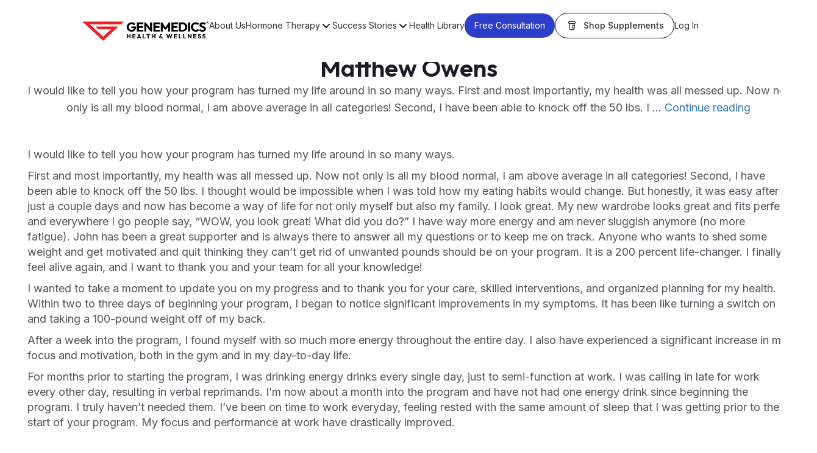

--- FILE ---
content_type: text/html; charset=UTF-8
request_url: https://www.genemedics.com/testimonial/matthew-owens
body_size: 34612
content:
<!DOCTYPE html>
<html lang="en-US" class="no-js">
<head>


	<meta charset="UTF-8">
	<meta name="viewport" content="width=device-width, initial-scale=1"> 
	<link rel="profile" href="https://gmpg.org/xfn/11">
		<script src="https://www.genemedics.com/wp-content/themes/twentysixteen/js/new/bootstrap.min.js" defer></script>
    <script src="https://www.genemedics.com/wp-content/themes/twentysixteen/js/modernizr.custom.72111.js" defer></script>
	<script type="text/javascript" src="https://www.genemedics.com/wp-content/themes/twentysixteen/js/jquery.simple-text-rotator.min.js" defer></script>
    <link rel="stylesheet" type="text/css" href="https://www.genemedics.com/wp-content/themes/twentysixteen/css/bootstrap.min.css" >
    <link rel="stylesheet" type="text/css" href="https://www.genemedics.com/wp-content/themes/twentysixteen/style.css">
    <link rel="stylesheet" type="text/css" href="https://www.genemedics.com/wp-content/themes/twentysixteen/css/responsive.css">

    <link rel="stylesheet" type="text/css" href="https://www.genemedics.com/wp-content/themes/twentysixteen/css/font-awesome.min.css" />
    <link rel="stylesheet" href="https://www.genemedics.com/wp-content/themes/twentysixteen/css/core.css">
    <!-- Favicon and touch icons  -->
    <link href="https://www.genemedics.com/wp-content/uploads/2017/06/favi-con.png" rel=" shortcut icon" sizes="32*32">
    <link href="https://fonts.googleapis.com/css?family=Montserrat" rel="stylesheet"> 
    <script src="https://www.google.com/recaptcha/api.js" async defer></script>
  	
	<script>(function(html){html.className = html.className.replace(/\bno-js\b/,'js')})(document.documentElement);</script>
<meta name='robots' content='index, follow, max-image-preview:large, max-snippet:-1, max-video-preview:-1' />

	<!-- This site is optimized with the Yoast SEO Premium plugin v22.1 (Yoast SEO v22.1) - https://yoast.com/wordpress/plugins/seo/ -->
	<title>Matthew Owens - Leader In Anti-Aging &amp; Hormone Replacement For Men And Women In USA</title>
	<link rel="canonical" href="https://www.genemedics.com/testimonial/matthew-owens" />
	<meta property="og:locale" content="en_US" />
	<meta property="og:type" content="article" />
	<meta property="og:title" content="Matthew Owens" />
	<meta property="og:description" content="I would like to tell you how your program has turned my life around in so many ways. First and most importantly, my health was all messed up. Now not only is all my blood normal, I am above average in all categories! Second, I have been able to knock off the 50 lbs. I &hellip; Continue reading &quot;Matthew Owens&quot;" />
	<meta property="og:url" content="https://www.genemedics.com/testimonial/matthew-owens" />
	<meta property="og:site_name" content="Leader In Anti-Aging &amp; Hormone Replacement For Men And Women In USA" />
	<meta property="article:modified_time" content="2018-04-03T10:57:49+00:00" />
	<meta name="twitter:card" content="summary_large_image" />
	<meta name="twitter:label1" content="Est. reading time" />
	<meta name="twitter:data1" content="3 minutes" />
	<script type="application/ld+json" class="yoast-schema-graph">{"@context":"https://schema.org","@graph":[{"@type":"WebPage","@id":"https://www.genemedics.com/testimonial/matthew-owens","url":"https://www.genemedics.com/testimonial/matthew-owens","name":"Matthew Owens - Leader In Anti-Aging &amp; Hormone Replacement For Men And Women In USA","isPartOf":{"@id":"https://www.genemedics.com/#website"},"datePublished":"2018-01-26T12:59:27+00:00","dateModified":"2018-04-03T10:57:49+00:00","breadcrumb":{"@id":"https://www.genemedics.com/testimonial/matthew-owens#breadcrumb"},"inLanguage":"en-US","potentialAction":[{"@type":"ReadAction","target":["https://www.genemedics.com/testimonial/matthew-owens"]}]},{"@type":"BreadcrumbList","@id":"https://www.genemedics.com/testimonial/matthew-owens#breadcrumb","itemListElement":[{"@type":"ListItem","position":1,"name":"Home","item":"https://www.genemedics.com/"},{"@type":"ListItem","position":2,"name":"Testimonials","item":"https://www.genemedics.com/testimonial"},{"@type":"ListItem","position":3,"name":"Matthew Owens"}]},{"@type":"WebSite","@id":"https://www.genemedics.com/#website","url":"https://www.genemedics.com/","name":"Genemedics Health Institute","description":"Leader In Anti-Aging &amp; Hormone Replacement For Men And Women In USA","publisher":{"@id":"https://www.genemedics.com/#organization"},"alternateName":"Genemedics","potentialAction":[{"@type":"SearchAction","target":{"@type":"EntryPoint","urlTemplate":"https://www.genemedics.com/?s={search_term_string}"},"query-input":"required name=search_term_string"}],"inLanguage":"en-US"},{"@type":"Organization","@id":"https://www.genemedics.com/#organization","name":"Genemedics Health Institute","alternateName":"Genemedics","url":"https://www.genemedics.com/","logo":{"@type":"ImageObject","inLanguage":"en-US","@id":"https://www.genemedics.com/#/schema/logo/image/","url":"https://www.genemedics.com/wp-content/uploads/2023/03/Genemedics-Logo.jpg","contentUrl":"https://www.genemedics.com/wp-content/uploads/2023/03/Genemedics-Logo.jpg","width":250,"height":250,"caption":"Genemedics Health Institute"},"image":{"@id":"https://www.genemedics.com/#/schema/logo/image/"}}]}</script>
	<!-- / Yoast SEO Premium plugin. -->


<link rel='dns-prefetch' href='//cdn.jsdelivr.net' />
<link rel='dns-prefetch' href='//code.jquery.com' />
<link rel='dns-prefetch' href='//fonts.googleapis.com' />
<link rel="alternate" type="application/rss+xml" title="Leader In Anti-Aging &amp; Hormone Replacement For Men And Women In USA &raquo; Feed" href="https://www.genemedics.com/feed" />
<link rel="alternate" type="application/rss+xml" title="Leader In Anti-Aging &amp; Hormone Replacement For Men And Women In USA &raquo; Comments Feed" href="https://www.genemedics.com/comments/feed" />
<link rel="alternate" title="oEmbed (JSON)" type="application/json+oembed" href="https://www.genemedics.com/wp-json/oembed/1.0/embed?url=https%3A%2F%2Fwww.genemedics.com%2Ftestimonial%2Fmatthew-owens" />
<link rel="alternate" title="oEmbed (XML)" type="text/xml+oembed" href="https://www.genemedics.com/wp-json/oembed/1.0/embed?url=https%3A%2F%2Fwww.genemedics.com%2Ftestimonial%2Fmatthew-owens&#038;format=xml" />
<style id='wp-img-auto-sizes-contain-inline-css' type='text/css'>
img:is([sizes=auto i],[sizes^="auto," i]){contain-intrinsic-size:3000px 1500px}
/*# sourceURL=wp-img-auto-sizes-contain-inline-css */
</style>
<link rel='stylesheet' id='formidable-css' href='https://www.genemedics.com/wp-content/plugins/formidable/css/formidableforms.css?ver=114044' type='text/css' media='all' />
<style id='wp-emoji-styles-inline-css' type='text/css'>

	img.wp-smiley, img.emoji {
		display: inline !important;
		border: none !important;
		box-shadow: none !important;
		height: 1em !important;
		width: 1em !important;
		margin: 0 0.07em !important;
		vertical-align: -0.1em !important;
		background: none !important;
		padding: 0 !important;
	}
/*# sourceURL=wp-emoji-styles-inline-css */
</style>
<link rel='stylesheet' id='wp-block-library-css' href='https://www.genemedics.com/wp-includes/css/dist/block-library/style.min.css?ver=6e0728ebb67d668afa587a54f804e703' type='text/css' media='all' />
<style id='global-styles-inline-css' type='text/css'>
:root{--wp--preset--aspect-ratio--square: 1;--wp--preset--aspect-ratio--4-3: 4/3;--wp--preset--aspect-ratio--3-4: 3/4;--wp--preset--aspect-ratio--3-2: 3/2;--wp--preset--aspect-ratio--2-3: 2/3;--wp--preset--aspect-ratio--16-9: 16/9;--wp--preset--aspect-ratio--9-16: 9/16;--wp--preset--color--black: #000000;--wp--preset--color--cyan-bluish-gray: #abb8c3;--wp--preset--color--white: #ffffff;--wp--preset--color--pale-pink: #f78da7;--wp--preset--color--vivid-red: #cf2e2e;--wp--preset--color--luminous-vivid-orange: #ff6900;--wp--preset--color--luminous-vivid-amber: #fcb900;--wp--preset--color--light-green-cyan: #7bdcb5;--wp--preset--color--vivid-green-cyan: #00d084;--wp--preset--color--pale-cyan-blue: #8ed1fc;--wp--preset--color--vivid-cyan-blue: #0693e3;--wp--preset--color--vivid-purple: #9b51e0;--wp--preset--gradient--vivid-cyan-blue-to-vivid-purple: linear-gradient(135deg,rgb(6,147,227) 0%,rgb(155,81,224) 100%);--wp--preset--gradient--light-green-cyan-to-vivid-green-cyan: linear-gradient(135deg,rgb(122,220,180) 0%,rgb(0,208,130) 100%);--wp--preset--gradient--luminous-vivid-amber-to-luminous-vivid-orange: linear-gradient(135deg,rgb(252,185,0) 0%,rgb(255,105,0) 100%);--wp--preset--gradient--luminous-vivid-orange-to-vivid-red: linear-gradient(135deg,rgb(255,105,0) 0%,rgb(207,46,46) 100%);--wp--preset--gradient--very-light-gray-to-cyan-bluish-gray: linear-gradient(135deg,rgb(238,238,238) 0%,rgb(169,184,195) 100%);--wp--preset--gradient--cool-to-warm-spectrum: linear-gradient(135deg,rgb(74,234,220) 0%,rgb(151,120,209) 20%,rgb(207,42,186) 40%,rgb(238,44,130) 60%,rgb(251,105,98) 80%,rgb(254,248,76) 100%);--wp--preset--gradient--blush-light-purple: linear-gradient(135deg,rgb(255,206,236) 0%,rgb(152,150,240) 100%);--wp--preset--gradient--blush-bordeaux: linear-gradient(135deg,rgb(254,205,165) 0%,rgb(254,45,45) 50%,rgb(107,0,62) 100%);--wp--preset--gradient--luminous-dusk: linear-gradient(135deg,rgb(255,203,112) 0%,rgb(199,81,192) 50%,rgb(65,88,208) 100%);--wp--preset--gradient--pale-ocean: linear-gradient(135deg,rgb(255,245,203) 0%,rgb(182,227,212) 50%,rgb(51,167,181) 100%);--wp--preset--gradient--electric-grass: linear-gradient(135deg,rgb(202,248,128) 0%,rgb(113,206,126) 100%);--wp--preset--gradient--midnight: linear-gradient(135deg,rgb(2,3,129) 0%,rgb(40,116,252) 100%);--wp--preset--font-size--small: 13px;--wp--preset--font-size--medium: 20px;--wp--preset--font-size--large: 36px;--wp--preset--font-size--x-large: 42px;--wp--preset--spacing--20: 0.44rem;--wp--preset--spacing--30: 0.67rem;--wp--preset--spacing--40: 1rem;--wp--preset--spacing--50: 1.5rem;--wp--preset--spacing--60: 2.25rem;--wp--preset--spacing--70: 3.38rem;--wp--preset--spacing--80: 5.06rem;--wp--preset--shadow--natural: 6px 6px 9px rgba(0, 0, 0, 0.2);--wp--preset--shadow--deep: 12px 12px 50px rgba(0, 0, 0, 0.4);--wp--preset--shadow--sharp: 6px 6px 0px rgba(0, 0, 0, 0.2);--wp--preset--shadow--outlined: 6px 6px 0px -3px rgb(255, 255, 255), 6px 6px rgb(0, 0, 0);--wp--preset--shadow--crisp: 6px 6px 0px rgb(0, 0, 0);}:where(.is-layout-flex){gap: 0.5em;}:where(.is-layout-grid){gap: 0.5em;}body .is-layout-flex{display: flex;}.is-layout-flex{flex-wrap: wrap;align-items: center;}.is-layout-flex > :is(*, div){margin: 0;}body .is-layout-grid{display: grid;}.is-layout-grid > :is(*, div){margin: 0;}:where(.wp-block-columns.is-layout-flex){gap: 2em;}:where(.wp-block-columns.is-layout-grid){gap: 2em;}:where(.wp-block-post-template.is-layout-flex){gap: 1.25em;}:where(.wp-block-post-template.is-layout-grid){gap: 1.25em;}.has-black-color{color: var(--wp--preset--color--black) !important;}.has-cyan-bluish-gray-color{color: var(--wp--preset--color--cyan-bluish-gray) !important;}.has-white-color{color: var(--wp--preset--color--white) !important;}.has-pale-pink-color{color: var(--wp--preset--color--pale-pink) !important;}.has-vivid-red-color{color: var(--wp--preset--color--vivid-red) !important;}.has-luminous-vivid-orange-color{color: var(--wp--preset--color--luminous-vivid-orange) !important;}.has-luminous-vivid-amber-color{color: var(--wp--preset--color--luminous-vivid-amber) !important;}.has-light-green-cyan-color{color: var(--wp--preset--color--light-green-cyan) !important;}.has-vivid-green-cyan-color{color: var(--wp--preset--color--vivid-green-cyan) !important;}.has-pale-cyan-blue-color{color: var(--wp--preset--color--pale-cyan-blue) !important;}.has-vivid-cyan-blue-color{color: var(--wp--preset--color--vivid-cyan-blue) !important;}.has-vivid-purple-color{color: var(--wp--preset--color--vivid-purple) !important;}.has-black-background-color{background-color: var(--wp--preset--color--black) !important;}.has-cyan-bluish-gray-background-color{background-color: var(--wp--preset--color--cyan-bluish-gray) !important;}.has-white-background-color{background-color: var(--wp--preset--color--white) !important;}.has-pale-pink-background-color{background-color: var(--wp--preset--color--pale-pink) !important;}.has-vivid-red-background-color{background-color: var(--wp--preset--color--vivid-red) !important;}.has-luminous-vivid-orange-background-color{background-color: var(--wp--preset--color--luminous-vivid-orange) !important;}.has-luminous-vivid-amber-background-color{background-color: var(--wp--preset--color--luminous-vivid-amber) !important;}.has-light-green-cyan-background-color{background-color: var(--wp--preset--color--light-green-cyan) !important;}.has-vivid-green-cyan-background-color{background-color: var(--wp--preset--color--vivid-green-cyan) !important;}.has-pale-cyan-blue-background-color{background-color: var(--wp--preset--color--pale-cyan-blue) !important;}.has-vivid-cyan-blue-background-color{background-color: var(--wp--preset--color--vivid-cyan-blue) !important;}.has-vivid-purple-background-color{background-color: var(--wp--preset--color--vivid-purple) !important;}.has-black-border-color{border-color: var(--wp--preset--color--black) !important;}.has-cyan-bluish-gray-border-color{border-color: var(--wp--preset--color--cyan-bluish-gray) !important;}.has-white-border-color{border-color: var(--wp--preset--color--white) !important;}.has-pale-pink-border-color{border-color: var(--wp--preset--color--pale-pink) !important;}.has-vivid-red-border-color{border-color: var(--wp--preset--color--vivid-red) !important;}.has-luminous-vivid-orange-border-color{border-color: var(--wp--preset--color--luminous-vivid-orange) !important;}.has-luminous-vivid-amber-border-color{border-color: var(--wp--preset--color--luminous-vivid-amber) !important;}.has-light-green-cyan-border-color{border-color: var(--wp--preset--color--light-green-cyan) !important;}.has-vivid-green-cyan-border-color{border-color: var(--wp--preset--color--vivid-green-cyan) !important;}.has-pale-cyan-blue-border-color{border-color: var(--wp--preset--color--pale-cyan-blue) !important;}.has-vivid-cyan-blue-border-color{border-color: var(--wp--preset--color--vivid-cyan-blue) !important;}.has-vivid-purple-border-color{border-color: var(--wp--preset--color--vivid-purple) !important;}.has-vivid-cyan-blue-to-vivid-purple-gradient-background{background: var(--wp--preset--gradient--vivid-cyan-blue-to-vivid-purple) !important;}.has-light-green-cyan-to-vivid-green-cyan-gradient-background{background: var(--wp--preset--gradient--light-green-cyan-to-vivid-green-cyan) !important;}.has-luminous-vivid-amber-to-luminous-vivid-orange-gradient-background{background: var(--wp--preset--gradient--luminous-vivid-amber-to-luminous-vivid-orange) !important;}.has-luminous-vivid-orange-to-vivid-red-gradient-background{background: var(--wp--preset--gradient--luminous-vivid-orange-to-vivid-red) !important;}.has-very-light-gray-to-cyan-bluish-gray-gradient-background{background: var(--wp--preset--gradient--very-light-gray-to-cyan-bluish-gray) !important;}.has-cool-to-warm-spectrum-gradient-background{background: var(--wp--preset--gradient--cool-to-warm-spectrum) !important;}.has-blush-light-purple-gradient-background{background: var(--wp--preset--gradient--blush-light-purple) !important;}.has-blush-bordeaux-gradient-background{background: var(--wp--preset--gradient--blush-bordeaux) !important;}.has-luminous-dusk-gradient-background{background: var(--wp--preset--gradient--luminous-dusk) !important;}.has-pale-ocean-gradient-background{background: var(--wp--preset--gradient--pale-ocean) !important;}.has-electric-grass-gradient-background{background: var(--wp--preset--gradient--electric-grass) !important;}.has-midnight-gradient-background{background: var(--wp--preset--gradient--midnight) !important;}.has-small-font-size{font-size: var(--wp--preset--font-size--small) !important;}.has-medium-font-size{font-size: var(--wp--preset--font-size--medium) !important;}.has-large-font-size{font-size: var(--wp--preset--font-size--large) !important;}.has-x-large-font-size{font-size: var(--wp--preset--font-size--x-large) !important;}
/*# sourceURL=global-styles-inline-css */
</style>

<style id='classic-theme-styles-inline-css' type='text/css'>
/*! This file is auto-generated */
.wp-block-button__link{color:#fff;background-color:#32373c;border-radius:9999px;box-shadow:none;text-decoration:none;padding:calc(.667em + 2px) calc(1.333em + 2px);font-size:1.125em}.wp-block-file__button{background:#32373c;color:#fff;text-decoration:none}
/*# sourceURL=/wp-includes/css/classic-themes.min.css */
</style>
<link rel='stylesheet' id='wp-faq-schema-jquery-ui-css' href='https://www.genemedics.com/wp-content/plugins/faq-schema-for-pages-and-posts//css/jquery-ui.css?ver=2.0.0' type='text/css' media='all' />
<link rel='stylesheet' id='wpa-css-css' href='https://www.genemedics.com/wp-content/plugins/honeypot/includes/css/wpa.css?ver=2.1.15' type='text/css' media='all' />
<link rel='stylesheet' id='theme.css-css' href='https://www.genemedics.com/wp-content/plugins/popup-builder/public/css/theme.css?ver=4.4.3' type='text/css' media='all' />
<link rel='stylesheet' id='wpsm_ac-font-awesome-front-css' href='https://www.genemedics.com/wp-content/plugins/responsive-accordion-and-collapse/css/font-awesome/css/font-awesome.min.css?ver=6e0728ebb67d668afa587a54f804e703' type='text/css' media='all' />
<link rel='stylesheet' id='wpsm_ac_bootstrap-front-css' href='https://www.genemedics.com/wp-content/plugins/responsive-accordion-and-collapse/css/bootstrap-front.css?ver=6e0728ebb67d668afa587a54f804e703' type='text/css' media='all' />
<link rel='stylesheet' id='jquery-ui-css' href='https://code.jquery.com/ui/1.13.1/themes/smoothness/jquery-ui.css?ver=6e0728ebb67d668afa587a54f804e703' type='text/css' media='all' />
<link rel='stylesheet' id='userScheduler-css' href='https://www.genemedics.com/wp-content/plugins/user-scheduler/userScheduler-v1.css?ver=6e0728ebb67d668afa587a54f804e703' type='text/css' media='all' />
<link rel='stylesheet' id='megamenu-css' href='https://www.genemedics.com/wp-content/uploads/maxmegamenu/style.css?ver=827261' type='text/css' media='all' />
<link rel='stylesheet' id='dashicons-css' href='https://www.genemedics.com/wp-includes/css/dashicons.min.css?ver=6e0728ebb67d668afa587a54f804e703' type='text/css' media='all' />
<link rel='stylesheet' id='megamenu-fontawesome-css' href='https://www.genemedics.com/wp-content/plugins/megamenu-pro/icons/fontawesome/css/font-awesome.min.css?ver=2.3.1.1' type='text/css' media='all' />
<link rel='stylesheet' id='twentysixteen-style-css' href='https://www.genemedics.com/wp-content/themes/twentysixteen/style.css?ver=1758217525' type='text/css' media='all' />
<link rel='stylesheet' id='twentysixteen-child-style-css' href='https://www.genemedics.com/wp-content/themes/twentysixteen-child/style.css?ver=1758657804' type='text/css' media='all' />
<link rel='stylesheet' id='child-blog-style-css' href='https://www.genemedics.com/wp-content/themes/twentysixteen-child/css/blog.css?ver=1758033099' type='text/css' media='all' />
<link rel='stylesheet' id='child-home-style-css' href='https://www.genemedics.com/wp-content/themes/twentysixteen-child/css/home.css?ver=1764946660' type='text/css' media='all' />
<link rel='stylesheet' id='child-footer-style-css' href='https://www.genemedics.com/wp-content/themes/twentysixteen-child/css/footer.css?ver=1758226925' type='text/css' media='all' />
<link rel='stylesheet' id='child-slick-style-css' href='https://www.genemedics.com/wp-content/themes/twentysixteen-child/css/slick.css?ver=1758654015' type='text/css' media='all' />
<link rel='stylesheet' id='child-texts-style-css' href='https://www.genemedics.com/wp-content/themes/twentysixteen-child/css/texts.css?ver=1758657279' type='text/css' media='all' />
<link rel='stylesheet' id='child-side-navigation-style-css' href='https://www.genemedics.com/wp-content/themes/twentysixteen-child/css/side-navigation.css?ver=1755887881' type='text/css' media='all' />
<link rel='stylesheet' id='child-new-men-style-css' href='https://www.genemedics.com/wp-content/themes/twentysixteen-child/css/side-menu.css?ver=1758217676' type='text/css' media='all' />
<link rel='stylesheet' id='child-layout-style-css' href='https://www.genemedics.com/wp-content/themes/twentysixteen-child/css/layout.css?ver=1756756345' type='text/css' media='all' />
<link rel='stylesheet' id='child-mobile-menu-style-css' href='https://www.genemedics.com/wp-content/themes/twentysixteen-child/css/mobile-menu.css?ver=1757442718' type='text/css' media='all' />
<link rel='stylesheet' id='child-inner-free-consultation-style-css' href='https://www.genemedics.com/wp-content/themes/twentysixteen-child/css/inner-pages-free-consultation.css?ver=1757963602' type='text/css' media='all' />
<link rel='stylesheet' id='health-library-style-css' href='https://www.genemedics.com/wp-content/themes/twentysixteen-child/css/health-library.css?ver=1759149821' type='text/css' media='all' />
<link rel='stylesheet' id='home-style-css' href='https://www.genemedics.com/wp-content/themes/twentysixteen-child/css/header.css?ver=1759153902' type='text/css' media='all' />
<link rel='stylesheet' id='google-fonts-css' href='//fonts.googleapis.com/css2?family=Inter:wght@300;400;500;600;700&#038;family=Outfit:wght@300;400;600;700&#038;display=swap' type='text/css' media='all' />
<link rel='stylesheet' id='slick-carousel-css-css' href='//cdn.jsdelivr.net/npm/slick-carousel@1.8.1/slick/slick.css?ver=1.8.1' type='text/css' media='all' />
<link rel='stylesheet' id='bellows-css' href='https://www.genemedics.com/wp-content/plugins/bellows-accordion-menu/assets/css/bellows.min.css?ver=1.4.4' type='text/css' media='all' />
<!--n2css--><script type="text/javascript" src="https://www.genemedics.com/wp-content/plugins/svg-support/vendor/DOMPurify/DOMPurify.min.js?ver=1.0.1" id="bodhi-dompurify-library-js"></script>
<script type="text/javascript" src="https://www.genemedics.com/wp-includes/js/jquery/jquery.min.js?ver=3.7.1" id="jquery-core-js"></script>
<script type="text/javascript" src="https://www.genemedics.com/wp-includes/js/jquery/jquery-migrate.min.js?ver=3.4.1" id="jquery-migrate-js"></script>
<script type="text/javascript" id="Popup.js-js-before">
/* <![CDATA[ */
var sgpbPublicUrl = "https:\/\/www.genemedics.com\/wp-content\/plugins\/popup-builder\/public\/";
var SGPB_JS_LOCALIZATION = {"imageSupportAlertMessage":"Only image files supported","pdfSupportAlertMessage":"Only pdf files supported","areYouSure":"Are you sure?","addButtonSpinner":"L","audioSupportAlertMessage":"Only audio files supported (e.g.: mp3, wav, m4a, ogg)","publishPopupBeforeElementor":"Please, publish the popup before starting to use Elementor with it!","publishPopupBeforeDivi":"Please, publish the popup before starting to use Divi Builder with it!","closeButtonAltText":"Close"};
//# sourceURL=Popup.js-js-before
/* ]]> */
</script>
<script type="text/javascript" src="https://www.genemedics.com/wp-content/plugins/popup-builder/public/js/Popup.js?ver=4.4.3" id="Popup.js-js"></script>
<script type="text/javascript" src="https://www.genemedics.com/wp-content/plugins/popup-builder/public/js/PopupConfig.js?ver=4.4.3" id="PopupConfig.js-js"></script>
<script type="text/javascript" id="PopupBuilder.js-js-before">
/* <![CDATA[ */
var SGPB_POPUP_PARAMS = {"popupTypeAgeRestriction":"ageRestriction","defaultThemeImages":{"1":"https:\/\/www.genemedics.com\/wp-content\/plugins\/popup-builder\/public\/img\/theme_1\/close.png","2":"https:\/\/www.genemedics.com\/wp-content\/plugins\/popup-builder\/public\/img\/theme_2\/close.png","3":"https:\/\/www.genemedics.com\/wp-content\/plugins\/popup-builder\/public\/img\/theme_3\/close.png","5":"https:\/\/www.genemedics.com\/wp-content\/plugins\/popup-builder\/public\/img\/theme_5\/close.png","6":"https:\/\/www.genemedics.com\/wp-content\/plugins\/popup-builder\/public\/img\/theme_6\/close.png"},"homePageUrl":"https:\/\/www.genemedics.com\/","isPreview":false,"convertedIdsReverse":{"5267":1,"5268":7},"dontShowPopupExpireTime":365,"conditionalJsClasses":[],"disableAnalyticsGeneral":false};
var SGPB_JS_PACKAGES = {"packages":{"current":1,"free":1,"silver":2,"gold":3,"platinum":4},"extensions":{"geo-targeting":false,"advanced-closing":false}};
var SGPB_JS_PARAMS = {"ajaxUrl":"https:\/\/www.genemedics.com\/wp-admin\/admin-ajax.php","nonce":"97d076da78"};
//# sourceURL=PopupBuilder.js-js-before
/* ]]> */
</script>
<script type="text/javascript" src="https://www.genemedics.com/wp-content/plugins/popup-builder/public/js/PopupBuilder.js?ver=4.4.3" id="PopupBuilder.js-js"></script>
<script type="text/javascript" src="https://www.genemedics.com/wp-content/plugins/svg-support/js/min/svgs-inline-min.js?ver=1.0.1" id="bodhi_svg_inline-js"></script>
<script type="text/javascript" id="bodhi_svg_inline-js-after">
/* <![CDATA[ */
cssTarget="img.style-svg";ForceInlineSVGActive="false";frontSanitizationEnabled="on";
//# sourceURL=bodhi_svg_inline-js-after
/* ]]> */
</script>
<link rel="https://api.w.org/" href="https://www.genemedics.com/wp-json/" /><link rel="EditURI" type="application/rsd+xml" title="RSD" href="https://www.genemedics.com/xmlrpc.php?rsd" />
<style id="bellows-custom-generated-css">
/** Bellows Custom Menu Styles (Customizer) **/
/* main */
.bellows.bellows-main, .bellows.bellows-main .bellows-menu-item, .bellows.bellows-main .bellows-menu-item .bellows-target { font-family:montserrat-regular; }


/* Status: Loaded from Transient */

</style><link rel="icon" href="https://www.genemedics.com/wp-content/uploads/2017/06/favi-con.png" sizes="32x32" />
<link rel="icon" href="https://www.genemedics.com/wp-content/uploads/2017/06/favi-con.png" sizes="192x192" />
<link rel="apple-touch-icon" href="https://www.genemedics.com/wp-content/uploads/2017/06/favi-con.png" />
<meta name="msapplication-TileImage" content="https://www.genemedics.com/wp-content/uploads/2017/06/favi-con.png" />
		<style type="text/css" id="wp-custom-css">
			.frm_checkbox input[type=checkbox] {
    display: inline-block !important;
}
		</style>
		<style type="text/css">/** Mega Menu CSS: fs **/</style>
	
	<script> jQuery(function($) { $('.navbar .dropdown').hover(function() { $(this).find('.dropdown-menu').first().stop(true, true).delay(250).slideDown(); }, function() { $(this).find('.dropdown-menu').first().stop(true, true).delay(100).slideUp(); }); $('.navbar .dropdown > a').click(function(){ location.href = this.href; }); }); </script>

	
<link rel="preconnect" href="https://fonts.googleapis.com">
<link rel="preconnect" href="https://fonts.gstatic.com" crossorigin>
<link href="https://fonts.googleapis.com/css2?family=Montserrat:wght@500;600;700;800&display=swap" rel="stylesheet">
<style type="text/css">
div .top-banner {
     background-image: url("https://www.genemedics.com/wp-content/uploads/2017/04/main-banner.jpg"); 
	 background-position: 0px 75px;
}
div .contact-bg {
	background-image: url("https://www.genemedics.com/wp-content/uploads/2017/04/contact-bg.jpg"); 
}
div .men-hormone {
	background-image: url(""); 
}
div .women-hormone {
	background-image: url(""); 
}
div .free-consultation-bg {
	background-image: url(""); 
}

div .testi.free-consultation-bg {
	background-image: url("https://www.genemedics.com/wp-content/uploads/2017/06/why-us-bg.jpg"); 
}
div .men-testi.free-consultation-bg {
	background-image: url("https://www.genemedics.com/wp-content/uploads/2017/06/why-us-bg.jpg"); 
}
div .women-testi.free-consultation-bg {
	background-image: url("https://www.genemedics.com/wp-content/uploads/2017/06/why-us-bg.jpg"); 
}
div .contact-bg.testimonial{
	background-image: url("https://www.genemedics.com/wp-content/uploads/2017/04/contact-bg.jpg"); 
}
div .the-solution-bg{
	background-image: url("");
}
div .the-newmen-bg{
	background-image: url("");
}
div .why-us-bg{
	background-image: url("");
}
div .service-bg{
	background-image: url("https://www.genemedics.com/wp-content/uploads/2017/06/why-us-bg.jpg"); 
}
div .hormone-therapy-bg{
	background-image: url("");
}
div .for-men-bg{
	background-image: url("");
}

div .location-bg {
  background-image: url("https://www.genemedics.com/wp-content/uploads/2017/06/why-us-bg.jpg"); 
}
</style>

<style>
.navbar-collapse.collapse.in ul li a:hover, .navbar-inverse.menu ul li a.active, .navbar-inverse.menu ul li a.active:hover {color: black;}
#myNavbar .navbar-nav > li {float: unset;margin: 0;}
.accordion-menu a {padding: 7px 20px;background: #f9f9f9;font-size: 18px;color: #234976;font-weight: 600;display: flex;flex-direction: row;justify-content: space-between;align-items: center;text-decoration: none;}
.accordion-menu.col-menu {background: #f9f9f9;}
ul.sub-fonts li a {font-size: 12px;text-decoration: none;color: #999;}
.navbar-toggle .icon-bar {background: #1a1a1a !important;z-index: 9999;height: 4px !important;width: 35px;}
.navbar-toggle {background-color: #ffffff00!important;}
ul.nav.navbar-nav {width: 100%;}
.login-btn-nt a {background: #003366;color: white;width: 100%;line-height: 45px; font-weight: 500;justify-content: center;margin:20px 0px;}
.g-sidebar{min-height: 0;overflow: scroll !important;max-height: 83vh;}
.bellows-item-level-2, .bellows-item-level-1, .bellows-item-level-3, .bellows-item-level-4  {position: relative;left: 10px;}
.bellows.bellows-main .bellows-menu-item .bellows-target{border-bottom: 1px solid #c7c7c7;text-align: left;margin: 0px 0px;text-transform: uppercase;font-size: 14px;letter-spacing: 1px;display: block;text-decoration: none;background: none;}
.btnnt {padding: 15px 0;background: #f9f9f9;}
li.afterdot a:before {content: "";background-image: url(https://www.genemedics.com/wp-content/uploads/2021/05/square-icon.png);background-size: contain;display: inline-block;width: 5px;height: 20px;left: 0;position: absolute;top: 16px;background-repeat: no-repeat;margin-right: 0;}
li.afterdot.bellows-item-level-1 a {color: black;}
li.text-gray.bellows-item-level-1 a {color: gray;}
li.bellows-menu-item.bellows-menu-item-type-custom.bellows-menu-item-object-custom.bellows-item-level-1 a, li.bellows-menu-item.bellows-menu-item-type-post_type.bellows-menu-item-object-page.bellows-item-level-1 a
{font-size: 12px;}
li.afterdot.bellows-menu-item.bellows-menu-item-type-custom.bellows-menu-item-object-custom.bellows-item-level-2 a {font-size: 10px;}
</style>

<!-- Facebook Pixel Code -->
<script>
 !function(f,b,e,v,n,t,s)
 {if(f.fbq)return;n=f.fbq=function(){n.callMethod?
 n.callMethod.apply(n,arguments):n.queue.push(arguments)};
 if(!f._fbq)f._fbq=n;n.push=n;n.loaded=!0;n.version='2.0';
 n.queue=[];t=b.createElement(e);t.async=!0;
 t.src=v;s=b.getElementsByTagName(e)[0];
 s.parentNode.insertBefore(t,s)}(window, document,'script',
 'https://connect.facebook.net/en_US/fbevents.js');
 fbq('init', '2055958967790498');
 fbq('track', 'PageView');
</script>
<noscript><img height="1" width="1" style="display:none"
 src="https://www.facebook.com/tr?id=2055958967790498&ev=PageView&noscript=1
https://www.facebook.com/tr?id=2055958967790498&ev=PageView&noscript=1
"
/></noscript>


<!-- End Facebook Pixel Code -->
<!-- Google Tag Manager -->
<script>(function(w,d,s,l,i){w[l]=w[l]||[];w[l].push({'gtm.start':
new Date().getTime(),event:'gtm.js'});var f=d.getElementsByTagName(s)[0],
j=d.createElement(s),dl=l!='dataLayer'?'&l='+l:'';j.async=true;j.src=
'https://www.googletagmanager.com/gtm.js?id='+i+dl;f.parentNode.insertBefore(j,f);
})(window,document,'script','dataLayer','GTM-53FQ9F2');</script>
<!-- End Google Tag Manager -->


</head>

<body data-rsssl=1 class="wp-singular testimonial-template-default single single-testimonial postid-3418 wp-theme-twentysixteen wp-child-theme-twentysixteen-child mega-menu-genemedics-mega-navigation group-blog no-sidebar">

<!-- Google Tag Manager (noscript) -->
<noscript><iframe src="https://www.googletagmanager.com/ns.html?id=GTM-53FQ9F2"
height="0" width="0" style="display:none;visibility:hidden"></iframe></noscript>
<!-- End Google Tag Manager (noscript) -->

<div id="myTabContent" class="tab-content">
	<div role="tabpanel" class="" id="samsa" aria-labelledby="samsa-tab">
		<!-- Header start here -->
		<header id="header">
			<div class="hidden-xs hidden-sm hidden-md " id="trueHeader">
				<div class="wrapper-nav hidden-xs">
					<div class="container">
						<div class="blog-flex">
							<div class="logo">
																	<a href="https://www.genemedics.com/">
										<img id="scroll-logo" class="hidden-xs" src="https://www.genemedics.com/wp-content/uploads/2025/08/footer-logo.png" alt="Genemedics Health Institute" title="">
										<img id="scroll-logo-mobile" class="hidden-lg hidden-md hidden-sm" src="https://www.genemedics.com/wp-content/uploads/2025/09/logotype.svg" alt="Genemedics Health Institute" title="">
									</a>
															</div>
							<!-- First Navigation: Header 2 Menu -->
															<nav id="header-2-navigation" class="navbar white navbar-default" role="navigation" aria-label="Header 3 Menu">
									<div class="container-fluid"><ul id="menu-mega-menu-images" class="nav navbar-nav"><li id="menu-item-22444" class="single-column no-image about-us menu-item menu-item-type-post_type menu-item-object-page menu-item-22444 is-mega-parent cols-1 single-column-menu no-image-menu"><a href="https://www.genemedics.com/why-choose-ghi">About Us</a></li>
<li id="menu-item-22445" class="mega mega-3 menu-item menu-item-type-post_type menu-item-object-page menu-item-has-children menu-item-22445 menu-item-has-children is-mega-parent cols-3"><a href="https://www.genemedics.com/hormone-therapy" aria-haspopup="true" aria-expanded="false" role="button">Hormone Therapy</a><a class="menu-toggle-icon" aria-hidden="true" tabindex="-1"><svg width="20" height="21" viewBox="0 0 20 21" fill="none" xmlns="http://www.w3.org/2000/svg">
<path d="M5 8.2179L10 13.2179L15 8.2179" stroke="black" stroke-width="1.8" stroke-linecap="round" stroke-linejoin="round"/>
</svg>
</a>
<ul class="sub-menu mega-panel cols-3" role="menu" aria-label="Submenu">
	<li id="menu-item-22453" class="menu-item menu-item-type-post_type menu-item-object-page menu-item-has-children menu-item-22453 menu-item-has-children"><a href="https://www.genemedics.com/hormone-therapy" aria-haspopup="true" aria-expanded="false" role="button"><div class="megamenu-item-image"><img src="https://www.genemedics.com/wp-content/themes/twentysixteen-child/assets/images/hormone-therapy-1.png" alt="Hormone Therapy Image" class="megamenu-item-img"></div><span class="megamenu-item-title">Hormone Therapy</span></a><a class="menu-toggle-icon" aria-hidden="true" tabindex="-1"><svg width="20" height="21" viewBox="0 0 20 21" fill="none" xmlns="http://www.w3.org/2000/svg">
<path d="M5 8.2179L10 13.2179L15 8.2179" stroke="black" stroke-width="1.8" stroke-linecap="round" stroke-linejoin="round"/>
</svg>
</a>
	<ul class="sub-menu" role="menu">
		<li id="menu-item-22454" class="menu-item menu-item-type-post_type menu-item-object-page menu-item-22454"><a href="https://www.genemedics.com/hormone-therapy">Hormone Therapy</a></li>
		<li id="menu-item-22455" class="menu-item menu-item-type-post_type menu-item-object-page menu-item-22455"><a href="https://www.genemedics.com/bioidentical-hormone-therapy">Bioidentical Hormone Therapy</a></li>
		<li id="menu-item-22456" class="menu-item menu-item-type-post_type menu-item-object-page menu-item-22456"><a href="https://www.genemedics.com/bioidentical-imbalance-men-women">Bioidentical Imbalance in Men and Women</a></li>
	</ul>
</li>
	<li id="menu-item-22619" class="menu-item menu-item-type-custom menu-item-object-custom menu-item-has-children menu-item-22619 menu-item-has-children"><a href="#" aria-haspopup="true" aria-expanded="false" role="button"><div class="megamenu-item-image"><img src="https://www.genemedics.com/wp-content/themes/twentysixteen-child/assets/images/hormone-therapy-2.png" alt="Hormone Therapy for Men Image" class="megamenu-item-img"></div><span class="megamenu-item-title">Hormone Therapy for Men</span></a><a class="menu-toggle-icon" aria-hidden="true" tabindex="-1"><svg width="20" height="21" viewBox="0 0 20 21" fill="none" xmlns="http://www.w3.org/2000/svg">
<path d="M5 8.2179L10 13.2179L15 8.2179" stroke="black" stroke-width="1.8" stroke-linecap="round" stroke-linejoin="round"/>
</svg>
</a>
	<ul class="sub-menu" role="menu">
		<li id="menu-item-22621" class="menu-item menu-item-type-post_type menu-item-object-page menu-item-22621"><a href="https://www.genemedics.com/hormone-therapy/mens-hormones/hormone-replacement-therapy-for-men">Bioidentical Hormone Therapy for Men</a></li>
		<li id="menu-item-22462" class="menu-item menu-item-type-post_type menu-item-object-page menu-item-has-children menu-item-22462 menu-item-has-children"><a href="https://www.genemedics.com/hormone-therapy/mens-hormones" aria-haspopup="true" aria-expanded="false" role="button">Bioidentical Hormones For Men</a><a class="menu-toggle-icon" aria-hidden="true" tabindex="-1"><svg width="20" height="21" viewBox="0 0 20 21" fill="none" xmlns="http://www.w3.org/2000/svg">
<path d="M5 8.2179L10 13.2179L15 8.2179" stroke="black" stroke-width="1.8" stroke-linecap="round" stroke-linejoin="round"/>
</svg>
</a>
		<ul class="sub-menu" role="menu">
			<li id="menu-item-22463" class="menu-item menu-item-type-post_type menu-item-object-page menu-item-22463"><a href="https://www.genemedics.com/hormone-therapy/mens-hormones/men-testosterone">Testosterone</a></li>
			<li id="menu-item-22523" class="menu-item menu-item-type-post_type menu-item-object-page menu-item-22523"><a href="https://www.genemedics.com/hormone-therapy/mens-hormones/growth-hormoneigf-1">Growth Hormone/IGF-1</a></li>
			<li id="menu-item-22465" class="menu-item menu-item-type-post_type menu-item-object-page menu-item-22465"><a href="https://www.genemedics.com/hormone-therapy/mens-hormones/cortisoladrenal-fatigue">Cortisol/Adrenal Fatigue</a></li>
			<li id="menu-item-22525" class="menu-item menu-item-type-post_type menu-item-object-page menu-item-22525"><a href="https://www.genemedics.com/hormone-therapy/mens-hormones/dhea-men">DHEA</a></li>
			<li id="menu-item-22526" class="menu-item menu-item-type-post_type menu-item-object-page menu-item-22526"><a href="https://www.genemedics.com/hormone-therapy/mens-hormones/pregnenolone">Pregnenolone</a></li>
			<li id="menu-item-22496" class="menu-item menu-item-type-post_type menu-item-object-page menu-item-22496"><a href="https://www.genemedics.com/hormone-therapy/mens-hormones/men-vitamin-d">Vitamin D</a></li>
			<li id="menu-item-22471" class="menu-item menu-item-type-post_type menu-item-object-page menu-item-22471"><a href="https://www.genemedics.com/hormone-therapy/mens-hormones/estrogen-progesterone">Estrogen &#038; Progesterone</a></li>
		</ul>
</li>
		<li id="menu-item-22473" class="menu-item menu-item-type-post_type menu-item-object-page menu-item-has-children menu-item-22473 menu-item-has-children"><a href="https://www.genemedics.com/hormone-therapy/mens-hormones/hormone-imbalance-in-men" aria-haspopup="true" aria-expanded="false" role="button">Hormones Imbalance in Men</a><a class="menu-toggle-icon" aria-hidden="true" tabindex="-1"><svg width="20" height="21" viewBox="0 0 20 21" fill="none" xmlns="http://www.w3.org/2000/svg">
<path d="M5 8.2179L10 13.2179L15 8.2179" stroke="black" stroke-width="1.8" stroke-linecap="round" stroke-linejoin="round"/>
</svg>
</a>
		<ul class="sub-menu" role="menu">
			<li id="menu-item-22474" class="menu-item menu-item-type-post_type menu-item-object-page menu-item-has-children menu-item-22474 menu-item-has-children"><a href="https://www.genemedics.com/hormone-therapy/mens-hormones/hormone-imbalance-in-men/andropause" aria-haspopup="true" aria-expanded="false" role="button">Andropause</a><a class="menu-toggle-icon" aria-hidden="true" tabindex="-1"><svg width="20" height="21" viewBox="0 0 20 21" fill="none" xmlns="http://www.w3.org/2000/svg">
<path d="M5 8.2179L10 13.2179L15 8.2179" stroke="black" stroke-width="1.8" stroke-linecap="round" stroke-linejoin="round"/>
</svg>
</a>
			<ul class="sub-menu" role="menu">
				<li id="menu-item-22475" class="menu-item menu-item-type-post_type menu-item-object-page menu-item-22475"><a href="https://www.genemedics.com/hormone-therapy/mens-hormones/hormone-imbalance-in-men/andropause/symptoms-of-andropause">Symptoms of Andropause</a></li>
			</ul>
</li>
			<li id="menu-item-22505" class="menu-item menu-item-type-post_type menu-item-object-page menu-item-22505"><a href="https://www.genemedics.com/hormone-therapy/mens-hormones/hormone-imbalance-in-men/adrenal-fatigue">Adrenal Fatigue</a></li>
		</ul>
</li>
	</ul>
</li>
	<li id="menu-item-22622" class="menu-item menu-item-type-custom menu-item-object-custom menu-item-has-children menu-item-22622 menu-item-has-children"><a href="#" aria-haspopup="true" aria-expanded="false" role="button"><div class="megamenu-item-image"><img src="https://www.genemedics.com/wp-content/themes/twentysixteen-child/assets/images/hormone-therapy-3.png" alt="Hormone Therapy for Women Image" class="megamenu-item-img"></div><span class="megamenu-item-title">Hormone Therapy for Women</span></a><a class="menu-toggle-icon" aria-hidden="true" tabindex="-1"><svg width="20" height="21" viewBox="0 0 20 21" fill="none" xmlns="http://www.w3.org/2000/svg">
<path d="M5 8.2179L10 13.2179L15 8.2179" stroke="black" stroke-width="1.8" stroke-linecap="round" stroke-linejoin="round"/>
</svg>
</a>
	<ul class="sub-menu" role="menu">
		<li id="menu-item-22620" class="menu-item menu-item-type-post_type menu-item-object-page menu-item-22620"><a href="https://www.genemedics.com/hormone-therapy/womens-hormones/hormone-replacement-therapy-for-women">Bioidentical Hormone Therapy for Women</a></li>
		<li id="menu-item-22485" class="menu-item menu-item-type-post_type menu-item-object-page menu-item-has-children menu-item-22485 menu-item-has-children"><a href="https://www.genemedics.com/hormone-therapy/womens-hormones" aria-haspopup="true" aria-expanded="false" role="button">Bioidentical Hormones For Women</a><a class="menu-toggle-icon" aria-hidden="true" tabindex="-1"><svg width="20" height="21" viewBox="0 0 20 21" fill="none" xmlns="http://www.w3.org/2000/svg">
<path d="M5 8.2179L10 13.2179L15 8.2179" stroke="black" stroke-width="1.8" stroke-linecap="round" stroke-linejoin="round"/>
</svg>
</a>
		<ul class="sub-menu" role="menu">
			<li id="menu-item-22486" class="menu-item menu-item-type-post_type menu-item-object-page menu-item-22486"><a href="https://www.genemedics.com/hormone-therapy/womens-hormones/progesterone">Progesterone</a></li>
			<li id="menu-item-22488" class="menu-item menu-item-type-post_type menu-item-object-page menu-item-22488"><a href="https://www.genemedics.com/hormone-therapy/womens-hormones/estrogen-womens">Estrogen</a></li>
			<li id="menu-item-22489" class="menu-item menu-item-type-post_type menu-item-object-page menu-item-22489"><a href="https://www.genemedics.com/hormone-therapy/womens-hormones/women-testosterone">Testosterone</a></li>
			<li id="menu-item-22490" class="menu-item menu-item-type-post_type menu-item-object-page menu-item-22490"><a href="https://www.genemedics.com/hormone-therapy/womens-hormones/growth-hormoneigf-1">Growth Hormone/IGF-1</a></li>
			<li id="menu-item-22492" class="menu-item menu-item-type-post_type menu-item-object-page menu-item-22492"><a href="https://www.genemedics.com/hormone-therapy/womens-hormones/thyroid">Thyroid</a></li>
			<li id="menu-item-22493" class="menu-item menu-item-type-post_type menu-item-object-page menu-item-22493"><a href="https://www.genemedics.com/hormone-therapy/womens-hormones/cortisoladrenal-fatigue">Cortisol/Adrenal Fatigue</a></li>
			<li id="menu-item-22494" class="menu-item menu-item-type-post_type menu-item-object-page menu-item-22494"><a href="https://www.genemedics.com/hormone-therapy/womens-hormones/dhea-women">DHEA</a></li>
			<li id="menu-item-22495" class="menu-item menu-item-type-post_type menu-item-object-page menu-item-22495"><a href="https://www.genemedics.com/hormone-therapy/womens-hormones/pregnenolone">Pregnenolone</a></li>
			<li id="menu-item-22470" class="menu-item menu-item-type-post_type menu-item-object-page menu-item-22470"><a href="https://www.genemedics.com/hormone-therapy/womens-hormones/women-vitamin-d">Vitamin D</a></li>
		</ul>
</li>
		<li id="menu-item-22499" class="menu-item menu-item-type-post_type menu-item-object-page menu-item-has-children menu-item-22499 menu-item-has-children"><a href="https://www.genemedics.com/hormone-therapy/womens-hormones/hormone-imbalance-in-women" aria-haspopup="true" aria-expanded="false" role="button">Hormones Imbalance in Women</a><a class="menu-toggle-icon" aria-hidden="true" tabindex="-1"><svg width="20" height="21" viewBox="0 0 20 21" fill="none" xmlns="http://www.w3.org/2000/svg">
<path d="M5 8.2179L10 13.2179L15 8.2179" stroke="black" stroke-width="1.8" stroke-linecap="round" stroke-linejoin="round"/>
</svg>
</a>
		<ul class="sub-menu" role="menu">
			<li id="menu-item-22500" class="menu-item menu-item-type-post_type menu-item-object-page menu-item-has-children menu-item-22500 menu-item-has-children"><a href="https://www.genemedics.com/hormone-therapy/womens-hormones/hormone-imbalance-in-women/menopause" aria-haspopup="true" aria-expanded="false" role="button">Menopause</a><a class="menu-toggle-icon" aria-hidden="true" tabindex="-1"><svg width="20" height="21" viewBox="0 0 20 21" fill="none" xmlns="http://www.w3.org/2000/svg">
<path d="M5 8.2179L10 13.2179L15 8.2179" stroke="black" stroke-width="1.8" stroke-linecap="round" stroke-linejoin="round"/>
</svg>
</a>
			<ul class="sub-menu" role="menu">
				<li id="menu-item-22502" class="menu-item menu-item-type-post_type menu-item-object-page menu-item-22502"><a href="https://www.genemedics.com/hormone-therapy/womens-hormones/hormone-imbalance-in-women/menopause/symptoms-of-menopause">Symptoms of Menopause</a></li>
			</ul>
</li>
			<li id="menu-item-22501" class="menu-item menu-item-type-post_type menu-item-object-page menu-item-22501"><a href="https://www.genemedics.com/hormone-therapy/womens-hormones/hormone-imbalance-in-women/perimenopause">Perimenopause</a></li>
			<li id="menu-item-22503" class="menu-item menu-item-type-post_type menu-item-object-page menu-item-22503"><a href="https://www.genemedics.com/hormone-therapy/womens-hormones/hormone-imbalance-in-women/postmenopause">Postmenopause</a></li>
			<li id="menu-item-22504" class="menu-item menu-item-type-post_type menu-item-object-page menu-item-22504"><a href="https://www.genemedics.com/hormone-therapy/womens-hormones/hormone-imbalance-in-women/surgical-menopause">Surgical Menopause</a></li>
			<li id="menu-item-22476" class="menu-item menu-item-type-post_type menu-item-object-page menu-item-22476"><a href="https://www.genemedics.com/hormone-therapy/womens-hormones/hormone-imbalance-in-women/adrenal-fatigue">Adrenal Fatigue</a></li>
		</ul>
</li>
	</ul>
</li>
</ul>
</li>
<li id="menu-item-22447" class="two-columns success-stories menu-item menu-item-type-post_type menu-item-object-page menu-item-has-children menu-item-22447 menu-item-has-children is-mega-parent cols-2 two-columns-menu"><a href="https://www.genemedics.com/about-ghi/ghi-success-stories" aria-haspopup="true" aria-expanded="false" role="button">Success Stories</a><a class="menu-toggle-icon" aria-hidden="true" tabindex="-1"><svg width="20" height="21" viewBox="0 0 20 21" fill="none" xmlns="http://www.w3.org/2000/svg">
<path d="M5 8.2179L10 13.2179L15 8.2179" stroke="black" stroke-width="1.8" stroke-linecap="round" stroke-linejoin="round"/>
</svg>
</a>
<ul class="sub-menu mega-panel cols-2" role="menu" aria-label="Submenu">
	<li id="menu-item-22624" class="menu-item menu-item-type-post_type menu-item-object-page menu-item-22624"><a href="https://www.genemedics.com/about-ghi/ghi-success-stories/womens-success-stories"><div class="megamenu-item-image"><img src="https://www.genemedics.com/wp-content/themes/twentysixteen-child/assets/images/women-success-stories.png" alt="Women Success Stories Image" class="megamenu-item-img"></div><span class="megamenu-item-title">Women Success Stories<span class="megamenu-arrow"></span></span></a></li>
	<li id="menu-item-22623" class="menu-item menu-item-type-post_type menu-item-object-page menu-item-22623"><a href="https://www.genemedics.com/about-ghi/ghi-success-stories/mens-success-stories"><div class="megamenu-item-image"><img src="https://www.genemedics.com/wp-content/themes/twentysixteen-child/assets/images/men-success-stories.png" alt="Men Success Stories Image" class="megamenu-item-img"></div><span class="megamenu-item-title">Men Success Stories<span class="megamenu-arrow"></span></span></a></li>
</ul>
</li>
<li id="menu-item-22448" class="two-columns health-library menu-item menu-item-type-post_type menu-item-object-page menu-item-22448 is-mega-parent cols-2 two-columns-menu"><a href="https://www.genemedics.com/health-library">Health Library</a></li>
<li id="menu-item-22449" class="button-cta-blue banner-button menu-item menu-item-type-custom menu-item-object-custom menu-item-22449"><a href="#free-consultation-section">Free Consultation</a></li>
<li id="menu-item-22450" class="shop-suplements menu-item menu-item-type-custom menu-item-object-custom menu-item-22450 custom-button-output"><div class="button-cta"><span class="menu-toggle-icon"><svg width="16" height="16" viewBox="0 0 16 16" fill="none" xmlns="http://www.w3.org/2000/svg">
<path d="M11.9974 7.33301H9.33073C9.15392 7.33301 8.98435 7.40325 8.85932 7.52827C8.7343 7.65329 8.66406 7.82286 8.66406 7.99967V11.333C8.66406 11.5098 8.7343 11.6794 8.85932 11.8044C8.98435 11.9294 9.15392 11.9997 9.33073 11.9997H11.9974M3.9974 4.66634V13.333C3.9974 13.6866 4.13787 14.0258 4.38792 14.2758C4.63797 14.5259 4.97711 14.6663 5.33073 14.6663H10.6641C11.0177 14.6663 11.3568 14.5259 11.6069 14.2758C11.8569 14.0258 11.9974 13.6866 11.9974 13.333V4.66634M3.33073 1.33301H12.6641C13.0323 1.33301 13.3307 1.63148 13.3307 1.99967V3.99967C13.3307 4.36786 13.0323 4.66634 12.6641 4.66634H3.33073C2.96254 4.66634 2.66406 4.36786 2.66406 3.99967V1.99967C2.66406 1.63148 2.96254 1.33301 3.33073 1.33301Z" stroke="black" stroke-linecap="round" stroke-linejoin="round"/>
</svg>
</span><a href="https://www.genemedics.com/shop/">Shop Supplements</a></div></li>
<li id="menu-item-22451" class="menu-item menu-item-type-custom menu-item-object-custom menu-item-22451"><a href="https://genemedicsnutrition.auth0.com/login?client=HMIHO5fMRh5hc6rGCNuGOqhcFBCQLQ5O">Log In</a></li>
</ul></div>								</nav><!-- .header-2-navigation -->
													</div>
					</div>
				</div>
			</div>	
			<div class="wrapper hidden-lg">
				<div id="wrapper">
					<!--Sidebar Start-->
					<div class="g-sidebar">
						<div class="accordion-menu col-menu mobile-menu">
							<div class="navbar-header">
								<button type="button" class="navbar-toggle" data-toggle="collapse" data-target="#myNavbar">
									<span class="icon-bar"></span>
									<span class="icon-bar"></span>
									<span class="icon-bar"></span>                        
								</button>
								<div class="text-genem">
									<a href="https://www.genemedics.com/">
										<img id="scroll-logo" class="hidden-xs" src="https://www.genemedics.com/wp-content/uploads/2025/08/footer-logo.png" alt="Genemedics Health Institute" title="">
										<img id="scroll-logo-mobile" class="hidden-lg hidden-md hidden-sm" src="https://www.genemedics.com/wp-content/uploads/2025/09/logotype.svg" alt="Genemedics Health Institute" title="">
									</a>
								</div>
							</div>
							<div class="collapse navbar-collapse mobile-navbar" id="myNavbar">
								<nav class="navbar navbar-inverse1 navbar-fixed-top1" id="sidebar-wrapper1" role="navigation">	
									<div id="bellows-main-409" class="bellows bellows-nojs bellows-main bellows-source-menu bellows-align-full bellows-skin-none bellows-type-"><ul id="menu-mega-menu-images-mobile" class="bellows-nav" data-bellows-config="main"><li id="menu-item-22788" class="bellows-menu-item bellows-menu-item-type-post_type bellows-menu-item-object-page bellows-menu-item-22788 bellows-item-level-0"><a  href="https://www.genemedics.com/why-choose-ghi" class="bellows-target"><span class="bellows-target-title bellows-target-text">About Us</span></a></li>
<li id="menu-item-22790" class="mobile-hormone-therapy bellows-menu-item bellows-menu-item-type-post_type bellows-menu-item-object-page bellows-menu-item-has-children bellows-menu-item-22790 bellows-item-level-0"><a  href="https://www.genemedics.com/hormone-therapy" class="bellows-target"><span class="bellows-target-title bellows-target-text">Hormone Therapy</span><button class="bellows-subtoggle" aria-label="Toggle Submenu"><i class="bellows-subtoggle-icon-expand fa fa-chevron-down"></i><i class="bellows-subtoggle-icon-collapse fa fa-chevron-up"></i></button></a>
<ul class="bellows-submenu">
	<li id="menu-item-22791" class="bellows-menu-item bellows-menu-item-type-post_type bellows-menu-item-object-page bellows-menu-item-22791 bellows-item-level-1"><a  href="https://www.genemedics.com/hormone-therapy" class="bellows-target"><span class="bellows-target-title bellows-target-text">Hormone Therapy</span></a></li>
	<li id="menu-item-22792" class="bellows-menu-item bellows-menu-item-type-post_type bellows-menu-item-object-page bellows-menu-item-22792 bellows-item-level-1"><a  href="https://www.genemedics.com/bioidentical-hormone-therapy" class="bellows-target"><span class="bellows-target-title bellows-target-text">Bioidentical Hormone Therapy</span></a></li>
	<li id="menu-item-22793" class="bellows-menu-item bellows-menu-item-type-post_type bellows-menu-item-object-page bellows-menu-item-22793 bellows-item-level-1"><a  href="https://www.genemedics.com/bioidentical-imbalance-men-women" class="bellows-target"><span class="bellows-target-title bellows-target-text">Bioidentical Imbalance in Men and Women</span></a></li>
</ul>
</li>
<li id="menu-item-22794" class="mobile-hormone-therapy bellows-menu-item bellows-menu-item-type-custom bellows-menu-item-object-custom bellows-menu-item-has-children bellows-menu-item-22794 bellows-item-level-0"><a  href="#" class="bellows-target"><span class="bellows-target-title bellows-target-text">Hormone Therapy for Men</span><button class="bellows-subtoggle" aria-label="Toggle Submenu"><i class="bellows-subtoggle-icon-expand fa fa-chevron-down"></i><i class="bellows-subtoggle-icon-collapse fa fa-chevron-up"></i></button></a>
<ul class="bellows-submenu">
	<li id="menu-item-22795" class="bellows-menu-item bellows-menu-item-type-post_type bellows-menu-item-object-page bellows-menu-item-22795 bellows-item-level-1"><a  href="https://www.genemedics.com/hormone-therapy/mens-hormones/hormone-replacement-therapy-for-men" class="bellows-target"><span class="bellows-target-title bellows-target-text">Bioidentical Hormone Therapy for Men</span></a></li>
	<li id="menu-item-22796" class="bellows-menu-item bellows-menu-item-type-post_type bellows-menu-item-object-page bellows-menu-item-has-children bellows-menu-item-22796 bellows-item-level-1"><a  href="https://www.genemedics.com/hormone-therapy/mens-hormones" class="bellows-target"><span class="bellows-target-title bellows-target-text">Bioidentical Hormones For Men</span><button class="bellows-subtoggle" aria-label="Toggle Submenu"><i class="bellows-subtoggle-icon-expand fa fa-chevron-down"></i><i class="bellows-subtoggle-icon-collapse fa fa-chevron-up"></i></button></a>
	<ul class="bellows-submenu">
		<li id="menu-item-22797" class="bellows-menu-item bellows-menu-item-type-post_type bellows-menu-item-object-page bellows-menu-item-22797 bellows-item-level-2"><a  href="https://www.genemedics.com/hormone-therapy/mens-hormones/men-testosterone" class="bellows-target"><span class="bellows-target-title bellows-target-text">Testosterone</span></a></li>
		<li id="menu-item-22798" class="bellows-menu-item bellows-menu-item-type-post_type bellows-menu-item-object-page bellows-menu-item-22798 bellows-item-level-2"><a  href="https://www.genemedics.com/hormone-therapy/mens-hormones/growth-hormoneigf-1" class="bellows-target"><span class="bellows-target-title bellows-target-text">Growth Hormone/IGF-1</span></a></li>
		<li id="menu-item-22799" class="bellows-menu-item bellows-menu-item-type-post_type bellows-menu-item-object-page bellows-menu-item-22799 bellows-item-level-2"><a  href="https://www.genemedics.com/hormone-therapy/mens-hormones/cortisoladrenal-fatigue" class="bellows-target"><span class="bellows-target-title bellows-target-text">Cortisol/Adrenal Fatigue</span></a></li>
		<li id="menu-item-22800" class="bellows-menu-item bellows-menu-item-type-post_type bellows-menu-item-object-page bellows-menu-item-22800 bellows-item-level-2"><a  href="https://www.genemedics.com/hormone-therapy/mens-hormones/dhea-men" class="bellows-target"><span class="bellows-target-title bellows-target-text">DHEA</span></a></li>
		<li id="menu-item-22801" class="bellows-menu-item bellows-menu-item-type-post_type bellows-menu-item-object-page bellows-menu-item-22801 bellows-item-level-2"><a  href="https://www.genemedics.com/hormone-therapy/mens-hormones/pregnenolone" class="bellows-target"><span class="bellows-target-title bellows-target-text">Pregnenolone</span></a></li>
		<li id="menu-item-22802" class="bellows-menu-item bellows-menu-item-type-post_type bellows-menu-item-object-page bellows-menu-item-22802 bellows-item-level-2"><a  href="https://www.genemedics.com/hormone-therapy/mens-hormones/men-vitamin-d" class="bellows-target"><span class="bellows-target-title bellows-target-text">Vitamin D</span></a></li>
		<li id="menu-item-22803" class="bellows-menu-item bellows-menu-item-type-post_type bellows-menu-item-object-page bellows-menu-item-22803 bellows-item-level-2"><a  href="https://www.genemedics.com/hormone-therapy/mens-hormones/estrogen-progesterone" class="bellows-target"><span class="bellows-target-title bellows-target-text">Estrogen &#038; Progesterone</span></a></li>
	</ul>
</li>
	<li id="menu-item-22804" class="bellows-menu-item bellows-menu-item-type-post_type bellows-menu-item-object-page bellows-menu-item-has-children bellows-menu-item-22804 bellows-item-level-1"><a  href="https://www.genemedics.com/hormone-therapy/mens-hormones/hormone-imbalance-in-men" class="bellows-target"><span class="bellows-target-title bellows-target-text">Hormones Imbalance in Men</span><button class="bellows-subtoggle" aria-label="Toggle Submenu"><i class="bellows-subtoggle-icon-expand fa fa-chevron-down"></i><i class="bellows-subtoggle-icon-collapse fa fa-chevron-up"></i></button></a>
	<ul class="bellows-submenu">
		<li id="menu-item-22805" class="bellows-menu-item bellows-menu-item-type-post_type bellows-menu-item-object-page bellows-menu-item-has-children bellows-menu-item-22805 bellows-item-level-2"><a  href="https://www.genemedics.com/hormone-therapy/mens-hormones/hormone-imbalance-in-men/andropause" class="bellows-target"><span class="bellows-target-title bellows-target-text">Andropause</span><button class="bellows-subtoggle" aria-label="Toggle Submenu"><i class="bellows-subtoggle-icon-expand fa fa-chevron-down"></i><i class="bellows-subtoggle-icon-collapse fa fa-chevron-up"></i></button></a>
		<ul class="bellows-submenu">
			<li id="menu-item-22806" class="bellows-menu-item bellows-menu-item-type-post_type bellows-menu-item-object-page bellows-menu-item-22806 bellows-item-level-3"><a  href="https://www.genemedics.com/hormone-therapy/mens-hormones/hormone-imbalance-in-men/andropause/symptoms-of-andropause" class="bellows-target"><span class="bellows-target-title bellows-target-text">Symptoms of Andropause</span></a></li>
		</ul>
</li>
		<li id="menu-item-22807" class="bellows-menu-item bellows-menu-item-type-post_type bellows-menu-item-object-page bellows-menu-item-22807 bellows-item-level-2"><a  href="https://www.genemedics.com/hormone-therapy/mens-hormones/hormone-imbalance-in-men/adrenal-fatigue" class="bellows-target"><span class="bellows-target-title bellows-target-text">Adrenal Fatigue</span></a></li>
	</ul>
</li>
</ul>
</li>
<li id="menu-item-22808" class="mobile-hormone-therapy bellows-menu-item bellows-menu-item-type-custom bellows-menu-item-object-custom bellows-menu-item-has-children bellows-menu-item-22808 bellows-item-level-0"><a  href="#" class="bellows-target"><span class="bellows-target-title bellows-target-text">Hormone Therapy for Women</span><button class="bellows-subtoggle" aria-label="Toggle Submenu"><i class="bellows-subtoggle-icon-expand fa fa-chevron-down"></i><i class="bellows-subtoggle-icon-collapse fa fa-chevron-up"></i></button></a>
<ul class="bellows-submenu">
	<li id="menu-item-22809" class="bellows-menu-item bellows-menu-item-type-post_type bellows-menu-item-object-page bellows-menu-item-22809 bellows-item-level-1"><a  href="https://www.genemedics.com/hormone-therapy/womens-hormones/hormone-replacement-therapy-for-women" class="bellows-target"><span class="bellows-target-title bellows-target-text">Bioidentical Hormone Therapy for Women</span></a></li>
	<li id="menu-item-22810" class="bellows-menu-item bellows-menu-item-type-post_type bellows-menu-item-object-page bellows-menu-item-has-children bellows-menu-item-22810 bellows-item-level-1"><a  href="https://www.genemedics.com/hormone-therapy/womens-hormones" class="bellows-target"><span class="bellows-target-title bellows-target-text">Bioidentical Hormones For Women</span><button class="bellows-subtoggle" aria-label="Toggle Submenu"><i class="bellows-subtoggle-icon-expand fa fa-chevron-down"></i><i class="bellows-subtoggle-icon-collapse fa fa-chevron-up"></i></button></a>
	<ul class="bellows-submenu">
		<li id="menu-item-22811" class="bellows-menu-item bellows-menu-item-type-post_type bellows-menu-item-object-page bellows-menu-item-22811 bellows-item-level-2"><a  href="https://www.genemedics.com/hormone-therapy/womens-hormones/progesterone" class="bellows-target"><span class="bellows-target-title bellows-target-text">Progesterone</span></a></li>
		<li id="menu-item-22812" class="bellows-menu-item bellows-menu-item-type-post_type bellows-menu-item-object-page bellows-menu-item-22812 bellows-item-level-2"><a  href="https://www.genemedics.com/hormone-therapy/womens-hormones/estrogen-womens" class="bellows-target"><span class="bellows-target-title bellows-target-text">Estrogen</span></a></li>
		<li id="menu-item-22813" class="bellows-menu-item bellows-menu-item-type-post_type bellows-menu-item-object-page bellows-menu-item-22813 bellows-item-level-2"><a  href="https://www.genemedics.com/hormone-therapy/womens-hormones/women-testosterone" class="bellows-target"><span class="bellows-target-title bellows-target-text">Testosterone</span></a></li>
		<li id="menu-item-22814" class="bellows-menu-item bellows-menu-item-type-post_type bellows-menu-item-object-page bellows-menu-item-22814 bellows-item-level-2"><a  href="https://www.genemedics.com/hormone-therapy/womens-hormones/growth-hormoneigf-1" class="bellows-target"><span class="bellows-target-title bellows-target-text">Growth Hormone/IGF-1</span></a></li>
		<li id="menu-item-22815" class="bellows-menu-item bellows-menu-item-type-post_type bellows-menu-item-object-page bellows-menu-item-22815 bellows-item-level-2"><a  href="https://www.genemedics.com/hormone-therapy/womens-hormones/thyroid" class="bellows-target"><span class="bellows-target-title bellows-target-text">Thyroid</span></a></li>
		<li id="menu-item-22816" class="bellows-menu-item bellows-menu-item-type-post_type bellows-menu-item-object-page bellows-menu-item-22816 bellows-item-level-2"><a  href="https://www.genemedics.com/hormone-therapy/womens-hormones/cortisoladrenal-fatigue" class="bellows-target"><span class="bellows-target-title bellows-target-text">Cortisol/Adrenal Fatigue</span></a></li>
		<li id="menu-item-22817" class="bellows-menu-item bellows-menu-item-type-post_type bellows-menu-item-object-page bellows-menu-item-22817 bellows-item-level-2"><a  href="https://www.genemedics.com/hormone-therapy/womens-hormones/dhea-women" class="bellows-target"><span class="bellows-target-title bellows-target-text">DHEA</span></a></li>
		<li id="menu-item-22818" class="bellows-menu-item bellows-menu-item-type-post_type bellows-menu-item-object-page bellows-menu-item-22818 bellows-item-level-2"><a  href="https://www.genemedics.com/hormone-therapy/womens-hormones/pregnenolone" class="bellows-target"><span class="bellows-target-title bellows-target-text">Pregnenolone</span></a></li>
		<li id="menu-item-22819" class="bellows-menu-item bellows-menu-item-type-post_type bellows-menu-item-object-page bellows-menu-item-22819 bellows-item-level-2"><a  href="https://www.genemedics.com/hormone-therapy/womens-hormones/women-vitamin-d" class="bellows-target"><span class="bellows-target-title bellows-target-text">Vitamin D</span></a></li>
	</ul>
</li>
	<li id="menu-item-22820" class="bellows-menu-item bellows-menu-item-type-post_type bellows-menu-item-object-page bellows-menu-item-has-children bellows-menu-item-22820 bellows-item-level-1"><a  href="https://www.genemedics.com/hormone-therapy/womens-hormones/hormone-imbalance-in-women" class="bellows-target"><span class="bellows-target-title bellows-target-text">Hormones Imbalance in Women</span><button class="bellows-subtoggle" aria-label="Toggle Submenu"><i class="bellows-subtoggle-icon-expand fa fa-chevron-down"></i><i class="bellows-subtoggle-icon-collapse fa fa-chevron-up"></i></button></a>
	<ul class="bellows-submenu">
		<li id="menu-item-22821" class="bellows-menu-item bellows-menu-item-type-post_type bellows-menu-item-object-page bellows-menu-item-has-children bellows-menu-item-22821 bellows-item-level-2"><a  href="https://www.genemedics.com/hormone-therapy/womens-hormones/hormone-imbalance-in-women/menopause" class="bellows-target"><span class="bellows-target-title bellows-target-text">Menopause</span><button class="bellows-subtoggle" aria-label="Toggle Submenu"><i class="bellows-subtoggle-icon-expand fa fa-chevron-down"></i><i class="bellows-subtoggle-icon-collapse fa fa-chevron-up"></i></button></a>
		<ul class="bellows-submenu">
			<li id="menu-item-22822" class="bellows-menu-item bellows-menu-item-type-post_type bellows-menu-item-object-page bellows-menu-item-22822 bellows-item-level-3"><a  href="https://www.genemedics.com/hormone-therapy/womens-hormones/hormone-imbalance-in-women/menopause/symptoms-of-menopause" class="bellows-target"><span class="bellows-target-title bellows-target-text">Symptoms of Menopause</span></a></li>
		</ul>
</li>
		<li id="menu-item-22823" class="bellows-menu-item bellows-menu-item-type-post_type bellows-menu-item-object-page bellows-menu-item-22823 bellows-item-level-2"><a  href="https://www.genemedics.com/hormone-therapy/womens-hormones/hormone-imbalance-in-women/perimenopause" class="bellows-target"><span class="bellows-target-title bellows-target-text">Perimenopause</span></a></li>
		<li id="menu-item-22824" class="bellows-menu-item bellows-menu-item-type-post_type bellows-menu-item-object-page bellows-menu-item-22824 bellows-item-level-2"><a  href="https://www.genemedics.com/hormone-therapy/womens-hormones/hormone-imbalance-in-women/postmenopause" class="bellows-target"><span class="bellows-target-title bellows-target-text">Postmenopause</span></a></li>
		<li id="menu-item-22825" class="bellows-menu-item bellows-menu-item-type-post_type bellows-menu-item-object-page bellows-menu-item-22825 bellows-item-level-2"><a  href="https://www.genemedics.com/hormone-therapy/womens-hormones/hormone-imbalance-in-women/surgical-menopause" class="bellows-target"><span class="bellows-target-title bellows-target-text">Surgical Menopause</span></a></li>
		<li id="menu-item-22826" class="bellows-menu-item bellows-menu-item-type-post_type bellows-menu-item-object-page bellows-menu-item-22826 bellows-item-level-2"><a  href="https://www.genemedics.com/hormone-therapy/womens-hormones/hormone-imbalance-in-women/adrenal-fatigue" class="bellows-target"><span class="bellows-target-title bellows-target-text">Adrenal Fatigue</span></a></li>
	</ul>
</li>
</ul>
</li>
<li id="menu-item-22827" class="mobile-weight-loss bellows-menu-item bellows-menu-item-type-custom bellows-menu-item-object-custom bellows-menu-item-has-children bellows-menu-item-22827 bellows-item-level-0"><a  href="#" class="bellows-target"><span class="bellows-target-title bellows-target-text">Weight Loss</span><button class="bellows-subtoggle" aria-label="Toggle Submenu"><i class="bellows-subtoggle-icon-expand fa fa-chevron-down"></i><i class="bellows-subtoggle-icon-collapse fa fa-chevron-up"></i></button></a>
<ul class="bellows-submenu">
	<li id="menu-item-22828" class="bellows-menu-item bellows-menu-item-type-post_type bellows-menu-item-object-health-library bellows-menu-item-has-children bellows-menu-item-22828 bellows-item-level-1"><a  href="https://www.genemedics.com/glp-1" class="bellows-target"><span class="bellows-target-title bellows-target-text">GLP-1</span><button class="bellows-subtoggle" aria-label="Toggle Submenu"><i class="bellows-subtoggle-icon-expand fa fa-chevron-down"></i><i class="bellows-subtoggle-icon-collapse fa fa-chevron-up"></i></button></a>
	<ul class="bellows-submenu">
		<li id="menu-item-22829" class="bellows-menu-item bellows-menu-item-type-post_type bellows-menu-item-object-health-library bellows-menu-item-22829 bellows-item-level-2"><a  href="https://www.genemedics.com/liraglutide" class="bellows-target"><span class="bellows-target-title bellows-target-text">Liraglutide</span></a></li>
		<li id="menu-item-22832" class="bellows-menu-item bellows-menu-item-type-post_type bellows-menu-item-object-health-library bellows-menu-item-22832 bellows-item-level-2"><a  href="https://www.genemedics.com/retatrutide" class="bellows-target"><span class="bellows-target-title bellows-target-text">Retatrutide</span></a></li>
		<li id="menu-item-22831" class="bellows-menu-item bellows-menu-item-type-post_type bellows-menu-item-object-health-library bellows-menu-item-22831 bellows-item-level-2"><a  href="https://www.genemedics.com/tirzepatide" class="bellows-target"><span class="bellows-target-title bellows-target-text">Tirzepatide</span></a></li>
		<li id="menu-item-22830" class="bellows-menu-item bellows-menu-item-type-post_type bellows-menu-item-object-health-library bellows-menu-item-22830 bellows-item-level-2"><a  href="https://www.genemedics.com/semaglutide" class="bellows-target"><span class="bellows-target-title bellows-target-text">Semaglutide</span></a></li>
	</ul>
</li>
</ul>
</li>
<li id="menu-item-22833" class="bellows-menu-item bellows-menu-item-type-post_type bellows-menu-item-object-page bellows-menu-item-has-children bellows-menu-item-22833 bellows-item-level-0"><a  href="https://www.genemedics.com/about-ghi/ghi-success-stories" class="bellows-target"><span class="bellows-target-title bellows-target-text">Success Stories</span><button class="bellows-subtoggle" aria-label="Toggle Submenu"><i class="bellows-subtoggle-icon-expand fa fa-chevron-down"></i><i class="bellows-subtoggle-icon-collapse fa fa-chevron-up"></i></button></a>
<ul class="bellows-submenu">
	<li id="menu-item-22834" class="mobile-hormone-therapy bellows-menu-item bellows-menu-item-type-post_type bellows-menu-item-object-page bellows-menu-item-22834 bellows-item-level-1"><a  href="https://www.genemedics.com/about-ghi/ghi-success-stories/womens-success-stories" class="bellows-target"><span class="bellows-target-title bellows-target-text">Women Success Stories</span></a></li>
	<li id="menu-item-22835" class="mobile-hormone-therapy bellows-menu-item bellows-menu-item-type-post_type bellows-menu-item-object-page bellows-menu-item-22835 bellows-item-level-1"><a  href="https://www.genemedics.com/about-ghi/ghi-success-stories/mens-success-stories" class="bellows-target"><span class="bellows-target-title bellows-target-text">Men Success Stories</span></a></li>
</ul>
</li>
<li id="menu-item-22836" class="bellows-menu-item bellows-menu-item-type-post_type bellows-menu-item-object-page bellows-menu-item-22836 bellows-item-level-0"><a  href="https://www.genemedics.com/health-library" class="bellows-target"><span class="bellows-target-title bellows-target-text">Health Library</span></a></li>
<li id="menu-item-22896" class="mobile-free-consultation bellows-menu-item bellows-menu-item-type-custom bellows-menu-item-object-custom bellows-menu-item-22896 bellows-item-level-0"><a  href="#free-consultation-section" class="bellows-target"><span class="bellows-target-title bellows-target-text">Free Consultation</span></a></li>
<li id="menu-item-22897" class="mobile-shop-suplements bellows-menu-item bellows-menu-item-type-custom bellows-menu-item-object-custom bellows-menu-item-22897 bellows-item-level-0"><a  href="https://www.genemedics.com/shop/" class="bellows-target"><span class="bellows-target-title bellows-target-text">Shop Supplements</span></a></li>
<li id="menu-item-22898" class="mobile-log-in bellows-menu-item bellows-menu-item-type-custom bellows-menu-item-object-custom bellows-menu-item-22898 bellows-item-level-0"><a  href="https://genemedicsnutrition.auth0.com/login?client=HMIHO5fMRh5hc6rGCNuGOqhcFBCQLQ5O" class="bellows-target"><span class="bellows-target-title bellows-target-text">Log In</span></a></li>
</ul></div><div class="nav navbar-nav"><ul>
<li class="page_item page-item-3220 page_item_has_children"><a href="https://www.genemedics.com/about-ghi">About Genemedics Health Institute</a>
<ul class='children'>
	<li class="page_item page-item-3218"><a href="https://www.genemedics.com/about-ghi/contact-ghi">Contact Us</a></li>
	<li class="page_item page-item-3510"><a href="https://www.genemedics.com/about-ghi/ghi-locations">GHI Locations</a></li>
	<li class="page_item page-item-3242 page_item_has_children"><a href="https://www.genemedics.com/about-ghi/ghi-success-stories">Testimonials</a>
	<ul class='children'>
		<li class="page_item page-item-2483"><a href="https://www.genemedics.com/about-ghi/ghi-success-stories/mens-success-stories">Men&#8217;s Testimonials</a></li>
		<li class="page_item page-item-2516"><a href="https://www.genemedics.com/about-ghi/ghi-success-stories/womens-success-stories">Women&#8217;s Testimonials</a></li>
	</ul>
</li>
</ul>
</li>
<li class="page_item page-item-3528"><a href="https://www.genemedics.com/androgen-replacement-therapy-florida">ALL ABOUT ANDROGENS</a></li>
<li class="page_item page-item-2813 page_item_has_children"><a href="https://www.genemedics.com/hormone-replacement-therapy-arizona">Arizona</a>
<ul class='children'>
	<li class="page_item page-item-2900"><a href="https://www.genemedics.com/hormone-replacement-therapy-arizona/anti-aging-services-in-arizona">Anti-Aging Services in Arizona</a></li>
	<li class="page_item page-item-3152"><a href="https://www.genemedics.com/hormone-replacement-therapy-arizona/arizona-locations">Arizona Locations</a></li>
	<li class="page_item page-item-2886"><a href="https://www.genemedics.com/hormone-replacement-therapy-arizona/bioidentical-hormone-replacement-therapy-arizona">Bioidentical Hormones</a></li>
	<li class="page_item page-item-2902"><a href="https://www.genemedics.com/hormone-replacement-therapy-arizona/contact-us">Contact Us</a></li>
	<li class="page_item page-item-2894"><a href="https://www.genemedics.com/hormone-replacement-therapy-arizona/mens-hormones-in-arizona">Men’s Hormones In Arizona</a></li>
	<li class="page_item page-item-442"><a href="https://www.genemedics.com/hormone-replacement-therapy-arizona/bioidentical-hormone-therapy-phoenix-az">Phoenix</a></li>
	<li class="page_item page-item-446"><a href="https://www.genemedics.com/hormone-replacement-therapy-arizona/hormone-replacement-therapy-scottsdale">Scottsdale</a></li>
	<li class="page_item page-item-448"><a href="https://www.genemedics.com/hormone-replacement-therapy-arizona/hormone-replacement-therapy-tucson">Tucson</a></li>
	<li class="page_item page-item-2896"><a href="https://www.genemedics.com/hormone-replacement-therapy-arizona/womens-hormones-in-arizona">Women’s Hormones In Arizona</a></li>
</ul>
</li>
<li class="page_item page-item-20673 page_item_has_children"><a href="https://www.genemedics.com/hormone-replacement-therapy-beverly-hills-california">Beverly Hills</a>
<ul class='children'>
	<li class="page_item page-item-20693"><a href="https://www.genemedics.com/hormone-replacement-therapy-beverly-hills-california/contact-us">Contact Us</a></li>
	<li class="page_item page-item-20682"><a href="https://www.genemedics.com/hormone-replacement-therapy-beverly-hills-california/testosterone-replacement-therapy-beverly-hills-california">Testosterone Replacement Therapy Beverly Hills</a></li>
</ul>
</li>
<li class="page_item page-item-695"><a href="https://www.genemedics.com/bioidentical-hormone-therapy">Bioidentical Hormone Therapy</a></li>
<li class="page_item page-item-3531"><a href="https://www.genemedics.com/bioidentical-hormone-therapy-hrt-florida">Bioidentical Hormone Therapy HRT Florida</a></li>
<li class="page_item page-item-3444"><a href="https://www.genemedics.com/bioidentical-imbalance-men-women">Bioidentical Imbalance in Men and Women</a></li>
<li class="page_item page-item-3642"><a href="https://www.genemedics.com/blog">Blog</a></li>
<li class="page_item page-item-14859"><a href="https://www.genemedics.com/body-fat-calculator">Body Fat calculator</a></li>
<li class="page_item page-item-3042 page_item_has_children"><a href="https://www.genemedics.com/california-hormone-replacement-therapy">California</a>
<ul class='children'>
	<li class="page_item page-item-3050"><a href="https://www.genemedics.com/california-hormone-replacement-therapy/anti-aging-services">Anti-Aging Services In California</a></li>
	<li class="page_item page-item-3044"><a href="https://www.genemedics.com/california-hormone-replacement-therapy/hormone-replacement-therapy-bioidentical-hormones">Bioidentical Hormones</a></li>
	<li class="page_item page-item-3162"><a href="https://www.genemedics.com/california-hormone-replacement-therapy/california-locations">California Locations</a></li>
	<li class="page_item page-item-1524"><a href="https://www.genemedics.com/california-hormone-replacement-therapy/carlsbad">Carlsbad</a></li>
	<li class="page_item page-item-3052"><a href="https://www.genemedics.com/california-hormone-replacement-therapy/contact-us">Contact Us</a></li>
	<li class="page_item page-item-1526"><a href="https://www.genemedics.com/california-hormone-replacement-therapy/hormone-replacement-therapy-irvine">Irvine</a></li>
	<li class="page_item page-item-1529"><a href="https://www.genemedics.com/california-hormone-replacement-therapy/la-jolla">La Jolla</a></li>
	<li class="page_item page-item-1530"><a href="https://www.genemedics.com/california-hormone-replacement-therapy/hormone-replacement-therapy-los-angeles">Los Angeles</a></li>
	<li class="page_item page-item-3046"><a href="https://www.genemedics.com/california-hormone-replacement-therapy/hormone-replacement-therapy-mens-hormones">Men’s Hormones In California</a></li>
	<li class="page_item page-item-1531"><a href="https://www.genemedics.com/california-hormone-replacement-therapy/hormone-replacement-therapy-newport-beach">Newport Beach</a></li>
	<li class="page_item page-item-1535"><a href="https://www.genemedics.com/california-hormone-replacement-therapy/north-hollywood">North Hollywood</a></li>
	<li class="page_item page-item-1537"><a href="https://www.genemedics.com/california-hormone-replacement-therapy/pacific-palisades">Pacific Palisades</a></li>
	<li class="page_item page-item-1538"><a href="https://www.genemedics.com/california-hormone-replacement-therapy/hormone-replacement-therapy-san-diego">San Diego</a></li>
	<li class="page_item page-item-1543"><a href="https://www.genemedics.com/california-hormone-replacement-therapy/hormone-replacement-therapy-san-francisco">San Francisco</a></li>
	<li class="page_item page-item-1541"><a href="https://www.genemedics.com/california-hormone-replacement-therapy/santa-monica">Santa Monica</a></li>
	<li class="page_item page-item-1545"><a href="https://www.genemedics.com/california-hormone-replacement-therapy/west-hollywood">West Hollywood</a></li>
	<li class="page_item page-item-3048"><a href="https://www.genemedics.com/california-hormone-replacement-therapy/womens-hormones">Women’s Hormones In California</a></li>
</ul>
</li>
<li class="page_item page-item-14983"><a href="https://www.genemedics.com/dr-george-shanlikian-md-best-hormone-therapy-doctor">Dr George Shanlikian MD &#8211; Best Hormone Therapy Doctor</a></li>
<li class="page_item page-item-3537"><a href="https://www.genemedics.com/estrogen-hormone-replacement-therapy-florida">Estrogen Hormone Replacement Therapy Florida</a></li>
<li class="page_item page-item-10429"><a href="https://www.genemedics.com/exercise-api">Exercise API</a></li>
<li class="page_item page-item-3480"><a href="https://www.genemedics.com/exercise-consulting">Exercise Consulting</a></li>
<li class="page_item page-item-10468"><a href="https://www.genemedics.com/exercises">Exercises</a></li>
<li class="page_item page-item-2912 page_item_has_children"><a href="https://www.genemedics.com/hormone-replacement-therapy-florida">Florida</a>
<ul class='children'>
	<li class="page_item page-item-2940"><a href="https://www.genemedics.com/hormone-replacement-therapy-florida/anti-aging-services">Anti-Aging Services</a></li>
	<li class="page_item page-item-2934"><a href="https://www.genemedics.com/hormone-replacement-therapy-florida/bioidentical-hormone-replacement-therapy-arizona">Bioidentical Hormones</a></li>
	<li class="page_item page-item-1557"><a href="https://www.genemedics.com/hormone-replacement-therapy-florida/hormone-replacement-therapy-boca-raton">Boca Raton</a></li>
	<li class="page_item page-item-2942"><a href="https://www.genemedics.com/hormone-replacement-therapy-florida/contact-us">Contact Us</a></li>
	<li class="page_item page-item-1559"><a href="https://www.genemedics.com/hormone-replacement-therapy-florida/delray-beach">Delray Beach</a></li>
	<li class="page_item page-item-3156"><a href="https://www.genemedics.com/hormone-replacement-therapy-florida/florida-locations">Florida Locations</a></li>
	<li class="page_item page-item-1560"><a href="https://www.genemedics.com/hormone-replacement-therapy-florida/fort-lauderdale">Fort Lauderdale</a></li>
	<li class="page_item page-item-1561"><a href="https://www.genemedics.com/hormone-replacement-therapy-florida/hormone-replacement-therapy-jacksonville">Jacksonville</a></li>
	<li class="page_item page-item-1572"><a href="https://www.genemedics.com/hormone-replacement-therapy-florida/jupiter">Jupiter</a></li>
	<li class="page_item page-item-2936"><a href="https://www.genemedics.com/hormone-replacement-therapy-florida/mens-hormones">Men’s Hormones</a></li>
	<li class="page_item page-item-1574"><a href="https://www.genemedics.com/hormone-replacement-therapy-florida/hormone-replacement-therapy-miami">Miami</a></li>
	<li class="page_item page-item-1575"><a href="https://www.genemedics.com/hormone-replacement-therapy-florida/hormone-replacement-therapy-naples">Naples</a></li>
	<li class="page_item page-item-1576"><a href="https://www.genemedics.com/hormone-replacement-therapy-florida/hormone-replacement-therapy-orlando">Orlando</a></li>
	<li class="page_item page-item-1577"><a href="https://www.genemedics.com/hormone-replacement-therapy-florida/hormone-replacement-therapy-palm-beach-gardens">Palm Beach Gardens</a></li>
	<li class="page_item page-item-1573"><a href="https://www.genemedics.com/hormone-replacement-therapy-florida/hormone-replacement-therapy-tampa">Tampa</a></li>
	<li class="page_item page-item-1587"><a href="https://www.genemedics.com/hormone-replacement-therapy-florida/vero-beach">Vero Beach</a></li>
	<li class="page_item page-item-1586"><a href="https://www.genemedics.com/hormone-replacement-therapy-florida/hormone-replacement-therapy-west-palm-beach">West Palm Beach</a></li>
	<li class="page_item page-item-2938"><a href="https://www.genemedics.com/hormone-replacement-therapy-florida/womens-hormones">Women’s Hormones</a></li>
</ul>
</li>
<li class="page_item page-item-21524"><a href="https://www.genemedics.com/for-men">For Men</a></li>
<li class="page_item page-item-218"><a href="https://www.genemedics.com/free-consultation">Free Consultation</a></li>
<li class="page_item page-item-400 page_item_has_children"><a href="https://www.genemedics.com/hormone-therapy-georgia">Georgia</a>
<ul class='children'>
	<li class="page_item page-item-3068"><a href="https://www.genemedics.com/hormone-therapy-georgia/anti-aging-services-in-georgia">Anti-Aging Services In Georgia</a></li>
	<li class="page_item page-item-451"><a href="https://www.genemedics.com/hormone-therapy-georgia/hormone-replacement-therapy-atlanta">Atlanta</a></li>
	<li class="page_item page-item-3061"><a href="https://www.genemedics.com/hormone-therapy-georgia/bioidentical-hormones">Bioidentical Hormones</a></li>
	<li class="page_item page-item-3070"><a href="https://www.genemedics.com/hormone-therapy-georgia/contact-us">Contact Us</a></li>
	<li class="page_item page-item-3164"><a href="https://www.genemedics.com/hormone-therapy-georgia/georgia-locations">Georgia Locations</a></li>
	<li class="page_item page-item-3063"><a href="https://www.genemedics.com/hormone-therapy-georgia/mens-hormones-in-georgia">Men’s Hormones In Georgia</a></li>
	<li class="page_item page-item-3065"><a href="https://www.genemedics.com/hormone-therapy-georgia/womens-hormones-in-georgia">Women’s Hormones In Georgia</a></li>
</ul>
</li>
<li class="page_item page-item-22632"><a href="https://www.genemedics.com/health-library-2">Health Library</a></li>
<li class="page_item page-item-10479"><a href="https://www.genemedics.com/health-library">Health Library</a></li>
<li class="page_item page-item-3541"><a href="https://www.genemedics.com/hgh-therapy-clinic-florida">HGH Therapy Clinic in Florida</a></li>
<li class="page_item page-item-16541"><a href="https://www.genemedics.com/hipaa-policy">HIPAA Notice Of Privacy Practices</a></li>
<li class="page_item page-item-36"><a href="https://www.genemedics.com/">Home</a></li>
<li class="page_item page-item-21514"><a href="https://www.genemedics.com/home-new">Home New</a></li>
<li class="page_item page-item-20843"><a href="https://www.genemedics.com/home-three">Home Three</a></li>
<li class="page_item page-item-17679"><a href="https://www.genemedics.com/home-two">Home Two</a></li>
<li class="page_item page-item-2285 page_item_has_children"><a href="https://www.genemedics.com/hormone-therapy">Hormone Therapy</a>
<ul class='children'>
	<li class="page_item page-item-321 page_item_has_children"><a href="https://www.genemedics.com/hormone-therapy/mens-hormones">Bioidentical Hormones For Men</a>
	<ul class='children'>
		<li class="page_item page-item-504"><a href="https://www.genemedics.com/hormone-therapy/mens-hormones/cortisoladrenal-fatigue">Cortisol/Adrenal Fatigue</a></li>
		<li class="page_item page-item-510"><a href="https://www.genemedics.com/hormone-therapy/mens-hormones/dhea-men">DHEA</a></li>
		<li class="page_item page-item-517"><a href="https://www.genemedics.com/hormone-therapy/mens-hormones/estrogen-progesterone">Estrogen &#038; Progesterone</a></li>
		<li class="page_item page-item-1153"><a href="https://www.genemedics.com/hormone-therapy/mens-hormones/growth-hormoneigf-1">Growth Hormone/IGF-1</a></li>
		<li class="page_item page-item-1261 page_item_has_children"><a href="https://www.genemedics.com/hormone-therapy/mens-hormones/hormone-imbalance-in-men">Hormone Imbalance in Men</a>
		<ul class='children'>
			<li class="page_item page-item-1253"><a href="https://www.genemedics.com/hormone-therapy/mens-hormones/hormone-imbalance-in-men/adrenal-fatigue">Adrenal Fatigue</a></li>
			<li class="page_item page-item-1250 page_item_has_children"><a href="https://www.genemedics.com/hormone-therapy/mens-hormones/hormone-imbalance-in-men/andropause">Andropause</a>
			<ul class='children'>
				<li class="page_item page-item-1321 page_item_has_children"><a href="https://www.genemedics.com/hormone-therapy/mens-hormones/hormone-imbalance-in-men/andropause/symptoms-of-andropause">Symptoms of Andropause</a>
				<ul class='children'>
					<li class="page_item page-item-3677"><a href="https://www.genemedics.com/hormone-therapy/mens-hormones/hormone-imbalance-in-men/andropause/symptoms-of-andropause/night-sweats-men">Causes Of Night Sweats in Men: Low Testosterone</a></li>
					<li class="page_item page-item-3681"><a href="https://www.genemedics.com/hormone-therapy/mens-hormones/hormone-imbalance-in-men/andropause/symptoms-of-andropause/erectile-dysfunction">Erectile Dysfunction</a></li>
					<li class="page_item page-item-3671"><a href="https://www.genemedics.com/hormone-therapy/mens-hormones/hormone-imbalance-in-men/andropause/symptoms-of-andropause/hot-flashes-in-men">Hot Flashes in Men</a></li>
					<li class="page_item page-item-3679"><a href="https://www.genemedics.com/hormone-therapy/mens-hormones/hormone-imbalance-in-men/andropause/symptoms-of-andropause/low-energy-fatigue">Low Energy and Fatigue</a></li>
					<li class="page_item page-item-3684"><a href="https://www.genemedics.com/hormone-therapy/mens-hormones/hormone-imbalance-in-men/andropause/symptoms-of-andropause/low-libido">Low Libido</a></li>
					<li class="page_item page-item-3686"><a href="https://www.genemedics.com/hormone-therapy/mens-hormones/hormone-imbalance-in-men/andropause/symptoms-of-andropause/male-mood-swings">Male Mood Swings</a></li>
					<li class="page_item page-item-3688"><a href="https://www.genemedics.com/hormone-therapy/mens-hormones/hormone-imbalance-in-men/andropause/symptoms-of-andropause/memory-loss-men">Memory Loss in Men</a></li>
					<li class="page_item page-item-3690"><a href="https://www.genemedics.com/hormone-therapy/mens-hormones/hormone-imbalance-in-men/andropause/symptoms-of-andropause/metabolic-syndrome">Metabolic Syndrome</a></li>
					<li class="page_item page-item-3692"><a href="https://www.genemedics.com/hormone-therapy/mens-hormones/hormone-imbalance-in-men/andropause/symptoms-of-andropause/muscle-loss">Muscle Loss</a></li>
					<li class="page_item page-item-3694"><a href="https://www.genemedics.com/hormone-therapy/mens-hormones/hormone-imbalance-in-men/andropause/symptoms-of-andropause/urinary-problems-men">Urinary Problems in Men</a></li>
					<li class="page_item page-item-3675"><a href="https://www.genemedics.com/hormone-therapy/mens-hormones/hormone-imbalance-in-men/andropause/symptoms-of-andropause/weight-gain">Weight Gain</a></li>
				</ul>
</li>
			</ul>
</li>
		</ul>
</li>
		<li class="page_item page-item-22605"><a href="https://www.genemedics.com/hormone-therapy/mens-hormones/hormone-replacement-therapy-for-men">Hormone Replacement Therapy For Men</a></li>
		<li class="page_item page-item-2621"><a href="https://www.genemedics.com/hormone-therapy/mens-hormones/bioidentical-hormone-therapy-for-men-old">Hormone Replacement Therapy For Men Old</a></li>
		<li class="page_item page-item-512"><a href="https://www.genemedics.com/hormone-therapy/mens-hormones/pregnenolone">Pregnenolone</a></li>
		<li class="page_item page-item-487"><a href="https://www.genemedics.com/hormone-therapy/mens-hormones/men-testosterone">Testosterone</a></li>
		<li class="page_item page-item-497"><a href="https://www.genemedics.com/hormone-therapy/mens-hormones/thyroid">Thyroid</a></li>
		<li class="page_item page-item-515"><a href="https://www.genemedics.com/hormone-therapy/mens-hormones/men-vitamin-d">Vitamin D</a></li>
	</ul>
</li>
	<li class="page_item page-item-540 page_item_has_children"><a href="https://www.genemedics.com/hormone-therapy/womens-hormones">Bioidentical Hormones For Women</a>
	<ul class='children'>
		<li class="page_item page-item-542"><a href="https://www.genemedics.com/hormone-therapy/womens-hormones/cortisoladrenal-fatigue">Cortisol/Adrenal Fatigue</a></li>
		<li class="page_item page-item-543"><a href="https://www.genemedics.com/hormone-therapy/womens-hormones/dhea-women">DHEA</a></li>
		<li class="page_item page-item-544"><a href="https://www.genemedics.com/hormone-therapy/womens-hormones/estrogen-womens">Estrogen</a></li>
		<li class="page_item page-item-1176"><a href="https://www.genemedics.com/hormone-therapy/womens-hormones/growth-hormoneigf-1">Growth Hormone/IGF-1</a></li>
		<li class="page_item page-item-1276 page_item_has_children"><a href="https://www.genemedics.com/hormone-therapy/womens-hormones/hormone-imbalance-in-women">Hormone Imbalance in Women</a>
		<ul class='children'>
			<li class="page_item page-item-2280"><a href="https://www.genemedics.com/hormone-therapy/womens-hormones/hormone-imbalance-in-women/adrenal-fatigue">Adrenal Fatigue</a></li>
			<li class="page_item page-item-1279 page_item_has_children"><a href="https://www.genemedics.com/hormone-therapy/womens-hormones/hormone-imbalance-in-women/menopause">Menopause</a>
			<ul class='children'>
				<li class="page_item page-item-1319 page_item_has_children"><a href="https://www.genemedics.com/hormone-therapy/womens-hormones/hormone-imbalance-in-women/menopause/symptoms-of-menopause">Symptoms of Menopause</a>
				<ul class='children'>
					<li class="page_item page-item-3696"><a href="https://www.genemedics.com/hormone-therapy/womens-hormones/hormone-imbalance-in-women/menopause/symptoms-of-menopause/depression">Depression</a></li>
					<li class="page_item page-item-3698"><a href="https://www.genemedics.com/hormone-therapy/womens-hormones/hormone-imbalance-in-women/menopause/symptoms-of-menopause/endometriosis">Endometriosis</a></li>
					<li class="page_item page-item-3700"><a href="https://www.genemedics.com/hormone-therapy/womens-hormones/hormone-imbalance-in-women/menopause/symptoms-of-menopause/fibriods">Fibriods</a></li>
					<li class="page_item page-item-3702"><a href="https://www.genemedics.com/hormone-therapy/womens-hormones/hormone-imbalance-in-women/menopause/symptoms-of-menopause/hair-loss">Hair Loss</a></li>
					<li class="page_item page-item-3704"><a href="https://www.genemedics.com/hormone-therapy/womens-hormones/hormone-imbalance-in-women/menopause/symptoms-of-menopause/hot-flashes">Hot Flashes</a></li>
					<li class="page_item page-item-3706"><a href="https://www.genemedics.com/hormone-therapy/womens-hormones/hormone-imbalance-in-women/menopause/symptoms-of-menopause/insomnia">Insomnia</a></li>
					<li class="page_item page-item-3711"><a href="https://www.genemedics.com/hormone-therapy/womens-hormones/hormone-imbalance-in-women/menopause/symptoms-of-menopause/irregular-periods">Irregular Periods</a></li>
					<li class="page_item page-item-3713"><a href="https://www.genemedics.com/hormone-therapy/womens-hormones/hormone-imbalance-in-women/menopause/symptoms-of-menopause/low-energy-levels">Low Energy Levels</a></li>
					<li class="page_item page-item-3715"><a href="https://www.genemedics.com/hormone-therapy/womens-hormones/hormone-imbalance-in-women/menopause/symptoms-of-menopause/low-libido">Low Libido</a></li>
					<li class="page_item page-item-3717"><a href="https://www.genemedics.com/hormone-therapy/womens-hormones/hormone-imbalance-in-women/menopause/symptoms-of-menopause/memory-loss">Memory Loss</a></li>
					<li class="page_item page-item-3719"><a href="https://www.genemedics.com/hormone-therapy/womens-hormones/hormone-imbalance-in-women/menopause/symptoms-of-menopause/metabolic-syndrome">Metabolic Syndrome</a></li>
					<li class="page_item page-item-3721"><a href="https://www.genemedics.com/hormone-therapy/womens-hormones/hormone-imbalance-in-women/menopause/symptoms-of-menopause/premenstrual-syndrome-pms">Premenstrual Syndrome (PMS)</a></li>
					<li class="page_item page-item-3723"><a href="https://www.genemedics.com/hormone-therapy/womens-hormones/hormone-imbalance-in-women/menopause/symptoms-of-menopause/weight-gain">Weight Gain</a></li>
				</ul>
</li>
			</ul>
</li>
			<li class="page_item page-item-1285"><a href="https://www.genemedics.com/hormone-therapy/womens-hormones/hormone-imbalance-in-women/perimenopause">Perimenopause</a></li>
			<li class="page_item page-item-1291"><a href="https://www.genemedics.com/hormone-therapy/womens-hormones/hormone-imbalance-in-women/postmenopause">Postmenopause</a></li>
			<li class="page_item page-item-1294"><a href="https://www.genemedics.com/hormone-therapy/womens-hormones/hormone-imbalance-in-women/surgical-menopause">Surgical Menopause</a></li>
		</ul>
</li>
		<li class="page_item page-item-22607"><a href="https://www.genemedics.com/hormone-therapy/womens-hormones/hormone-replacement-therapy-for-women">Hormone Replacement Therapy for Women</a></li>
		<li class="page_item page-item-1236"><a href="https://www.genemedics.com/hormone-therapy/womens-hormones/bioidentical-hormone-therapy-women-old">Hormone Replacement Therapy for Women Old</a></li>
		<li class="page_item page-item-545"><a href="https://www.genemedics.com/hormone-therapy/womens-hormones/pregnenolone">Pregnenolone</a></li>
		<li class="page_item page-item-1173"><a href="https://www.genemedics.com/hormone-therapy/womens-hormones/progesterone">Progesterone</a></li>
		<li class="page_item page-item-546"><a href="https://www.genemedics.com/hormone-therapy/womens-hormones/women-testosterone">Testosterone</a></li>
		<li class="page_item page-item-547"><a href="https://www.genemedics.com/hormone-therapy/womens-hormones/thyroid">Thyroid</a></li>
		<li class="page_item page-item-548"><a href="https://www.genemedics.com/hormone-therapy/womens-hormones/women-vitamin-d">Vitamin D</a></li>
	</ul>
</li>
</ul>
</li>
<li class="page_item page-item-4025 page_item_has_children"><a href="https://www.genemedics.com/hormones">Hormones</a>
<ul class='children'>
	<li class="page_item page-item-4776"><a href="https://www.genemedics.com/hormones/treats-sexual-dysfunction">Treats Sexual Dysfunction</a></li>
</ul>
</li>
<li class="page_item page-item-3533"><a href="https://www.genemedics.com/hormone-replacement-therapy-florida-hormone-imbalance-treatment-florida">HOW MEN AND WOMEN ARE BOTH AFFECTED BY HORMONAL IMBALANCES</a></li>
<li class="page_item page-item-3535"><a href="https://www.genemedics.com/human-growth-hormone-therapy-florida">Human Growth Hormone Therapy Florida</a></li>
<li class="page_item page-item-2987 page_item_has_children"><a href="https://www.genemedics.com/hormone-replacement-therapy-illinois">Illinois</a>
<ul class='children'>
	<li class="page_item page-item-2997"><a href="https://www.genemedics.com/hormone-replacement-therapy-illinois/anti-aging-services-illinois">Anti-Aging Services In Illinois</a></li>
	<li class="page_item page-item-2989"><a href="https://www.genemedics.com/hormone-replacement-therapy-illinois/hormone-replacement-therapy-bioidentical-hormones">Bioidentical Hormones</a></li>
	<li class="page_item page-item-454"><a href="https://www.genemedics.com/hormone-replacement-therapy-illinois/chicago">Chicago</a></li>
	<li class="page_item page-item-2999"><a href="https://www.genemedics.com/hormone-replacement-therapy-illinois/contact-us">Contact Us</a></li>
	<li class="page_item page-item-3158"><a href="https://www.genemedics.com/hormone-replacement-therapy-illinois/illinois-locations">Illinois Locations</a></li>
	<li class="page_item page-item-456"><a href="https://www.genemedics.com/hormone-replacement-therapy-illinois/lake-forest">Lake Forest</a></li>
	<li class="page_item page-item-2991"><a href="https://www.genemedics.com/hormone-replacement-therapy-illinois/mens-hormones">Men’s Hormones In Illinois</a></li>
	<li class="page_item page-item-458"><a href="https://www.genemedics.com/hormone-replacement-therapy-illinois/oak-brook">Oak Brook</a></li>
	<li class="page_item page-item-2995"><a href="https://www.genemedics.com/hormone-replacement-therapy-illinois/womens-hormones">Women’s Hormones In Illinois</a></li>
</ul>
</li>
<li class="page_item page-item-12803"><a href="https://www.genemedics.com/iv-nutrition-2">IV Nutrition</a></li>
<li class="page_item page-item-3546"><a href="https://www.genemedics.com/iv-nutrition">IV Nutrition</a></li>
<li class="page_item page-item-10776"><a href="https://www.genemedics.com/list-work-out">List Work Out</a></li>
<li class="page_item page-item-11156"><a href="https://www.genemedics.com/list-workouts">List Workouts</a></li>
<li class="page_item page-item-3544"><a href="https://www.genemedics.com/locations">Locations</a></li>
<li class="page_item page-item-410 page_item_has_children"><a href="https://www.genemedics.com/bioidentical-hormone-replacement-michigan">Michigan</a>
<ul class='children'>
	<li class="page_item page-item-1489"><a href="https://www.genemedics.com/bioidentical-hormone-replacement-michigan/hormone-replacement-therapy-ann-arbor">Ann Arbor</a></li>
	<li class="page_item page-item-3084"><a href="https://www.genemedics.com/bioidentical-hormone-replacement-michigan/anti-aging-services">Anti-Aging Services In Michigan</a></li>
	<li class="page_item page-item-3081"><a href="https://www.genemedics.com/bioidentical-hormone-replacement-michigan/bioidentical-hormones">Bioidentical Hormones</a></li>
	<li class="page_item page-item-1488"><a href="https://www.genemedics.com/bioidentical-hormone-replacement-michigan/hormone-therapy-in-birmingham">Birmingham</a></li>
	<li class="page_item page-item-3085"><a href="https://www.genemedics.com/bioidentical-hormone-replacement-michigan/contact-us">Contact Us</a></li>
	<li class="page_item page-item-1492"><a href="https://www.genemedics.com/bioidentical-hormone-replacement-michigan/hormone-replacement-therapy-detroit">Detroit</a></li>
	<li class="page_item page-item-1493"><a href="https://www.genemedics.com/bioidentical-hormone-replacement-michigan/hormone-therapy-grand-rapids-mi">Grand Rapids</a></li>
	<li class="page_item page-item-3082"><a href="https://www.genemedics.com/bioidentical-hormone-replacement-michigan/mens-hormones">Men’s Hormones In Michigan</a></li>
	<li class="page_item page-item-3166"><a href="https://www.genemedics.com/bioidentical-hormone-replacement-michigan/michigan-locations">Michigan Locations</a></li>
	<li class="page_item page-item-3083"><a href="https://www.genemedics.com/bioidentical-hormone-replacement-michigan/womens-hormones">Women’s Hormones In Michigan</a></li>
</ul>
</li>
<li class="page_item page-item-3019 page_item_has_children"><a href="https://www.genemedics.com/hormone-replacement-therapy-oregon">Oregon</a>
<ul class='children'>
	<li class="page_item page-item-3028"><a href="https://www.genemedics.com/hormone-replacement-therapy-oregon/anti-aging-services">Anti-Aging Services</a></li>
	<li class="page_item page-item-3022"><a href="https://www.genemedics.com/hormone-replacement-therapy-oregon/hormone-replacement-therapy-bioidentical-hormones">Bioidentical Hormones</a></li>
	<li class="page_item page-item-3030"><a href="https://www.genemedics.com/hormone-replacement-therapy-oregon/contact-us">Contact Us</a></li>
	<li class="page_item page-item-1484"><a href="https://www.genemedics.com/hormone-replacement-therapy-oregon/hormone-replacement-therapy-eugene">Eugene</a></li>
	<li class="page_item page-item-3024"><a href="https://www.genemedics.com/hormone-replacement-therapy-oregon/mens-hormones">Men’s Hormones</a></li>
	<li class="page_item page-item-3160"><a href="https://www.genemedics.com/hormone-replacement-therapy-oregon/oregon-locations">Oregon Locations</a></li>
	<li class="page_item page-item-3026"><a href="https://www.genemedics.com/hormone-replacement-therapy-oregon/womens-hormones">Women’s Hormones</a></li>
</ul>
</li>
<li class="page_item page-item-16527"><a href="https://www.genemedics.com/privacy-policy">Privacy Policy</a></li>
<li class="page_item page-item-17719 page_item_has_children"><a href="https://www.genemedics.com/schedule">Schedule</a>
<ul class='children'>
	<li class="page_item page-item-17721"><a href="https://www.genemedics.com/schedule/george">#17721 (no title)</a></li>
	<li class="page_item page-item-17724"><a href="https://www.genemedics.com/schedule/john">#17724 (no title)</a></li>
</ul>
</li>
<li class="page_item page-item-10441"><a href="https://www.genemedics.com/single-exercise-api">Single Exercise API</a></li>
<li class="page_item page-item-16520"><a href="https://www.genemedics.com/terms-conditions">Terms &#038; Conditions</a></li>
<li class="page_item page-item-418 page_item_has_children"><a href="https://www.genemedics.com/hormone-replacement-therapy-texas">Texas</a>
<ul class='children'>
	<li class="page_item page-item-3108"><a href="https://www.genemedics.com/hormone-replacement-therapy-texas/anti-aging-services">Anti-Aging Services</a></li>
	<li class="page_item page-item-1509"><a href="https://www.genemedics.com/hormone-replacement-therapy-texas/hormone-replacement-therapy-austin">Austin</a></li>
	<li class="page_item page-item-3109"><a href="https://www.genemedics.com/hormone-replacement-therapy-texas/contact-us">Contact Us</a></li>
	<li class="page_item page-item-1511"><a href="https://www.genemedics.com/hormone-replacement-therapy-texas/hormone-replacement-therapy-dallas">Dallas</a></li>
	<li class="page_item page-item-1513"><a href="https://www.genemedics.com/hormone-replacement-therapy-texas/hormone-replacement-therapy-houston">Houston</a></li>
	<li class="page_item page-item-3106"><a href="https://www.genemedics.com/hormone-replacement-therapy-texas/mens-hormones">Men’s Hormones</a></li>
	<li class="page_item page-item-1516"><a href="https://www.genemedics.com/hormone-replacement-therapy-texas/hormone-replacement-therapy-san-antonio">San Antonio</a></li>
	<li class="page_item page-item-3168"><a href="https://www.genemedics.com/hormone-replacement-therapy-texas/texas-locations">Texas Locations</a></li>
	<li class="page_item page-item-3107"><a href="https://www.genemedics.com/hormone-replacement-therapy-texas/womens-hormones">Women’s Hormones</a></li>
</ul>
</li>
<li class="page_item page-item-10790"><a href="https://www.genemedics.com/thank-you">Thank You!</a></li>
<li class="page_item page-item-11181"><a href="https://www.genemedics.com/thank-you-one">Thank You!</a></li>
<li class="page_item page-item-11230"><a href="https://www.genemedics.com/thank-you-three">Thank You!</a></li>
<li class="page_item page-item-3539"><a href="https://www.genemedics.com/hormone-replacement-doctors-florida">UNDERSTANDING MENOPAUSE</a></li>
<li class="page_item page-item-216"><a href="https://www.genemedics.com/why-choose-ghi">Why Choose Genemedics Health Institute?</a></li>
</ul></div>
								</nav>
							</div>
						</div>
					</div>
				</div>
			</div>
		</header>
		
		<!-- Second Navigation: Genemedics Mega Navigation (for health library pages) - Completely separate from header -->
		    <div class="container">
        <div class="row blog-flex">
            <div class="col-sm-12 side-top1 text-center post free-consultation-main-single hidden1 visible animated fadeInDown  blog-center">
                <div class="wel-section pad-btn single-blog">
                    <div class="col-sm-12 single-blog-header">
                        <h1 class="col-sm-12 single-blog-title">
                            Matthew Owens                        </h1>
                        <div class="col-sm-12 single-blog-subtitle">
                            I would like to tell you how your program has turned my life around in so many ways. First and most importantly, my health was all messed up. Now not only is all my blood normal, I am above average in all categories! Second, I have been able to knock off the 50 lbs. I &hellip; <a href="https://www.genemedics.com/testimonial/matthew-owens" class="more-link">Continue reading<span class="screen-reader-text"> "Matthew Owens"</span></a>                        </div>
                        <div class="col-sm-12 single-blog-categories">
                                                    </div>
                    </div>
                    <div class="col-sm-12 single-blog-image">
                                            </div>
                      
                    <div class="col-md-12 col-sm-12 single-blog-content">
                        <p>I would like to tell you how your program has turned my life around in so many ways.</p>
<p>First and most importantly, my health was all messed up. Now not only is all my blood normal, I am above average in all categories! Second, I have been able to knock off the 50 lbs. I thought would be impossible when I was told how my eating habits would change. But honestly, it was easy after just a couple days and now has become a way of life for not only myself but also my family. I look great. My new wardrobe looks great and fits perfect and everywhere I go people say, “WOW, you look great! What did you do?” I have way more energy and am never sluggish anymore (no more fatigue). John has been a great supporter and is always there to answer all my questions or to keep me on track. Anyone who wants to shed some weight and get motivated and quit thinking they can’t get rid of unwanted pounds should be on your program. It is a 200 percent life-changer. I finally feel alive again, and I want to thank you and your team for all your knowledge!</p>
<p>I wanted to take a moment to update you on my progress and to thank you for your care, skilled interventions, and organized planning for my health. Within two to three days of beginning your program, I began to notice significant improvements in my symptoms. It has been like turning a switch on and taking a 100-pound weight off of my back.</p>
<p>After a week into the program, I found myself with so much more energy throughout the entire day. I also have experienced a significant increase in my focus and motivation, both in the gym and in my day-to-day life.</p>
<p>For months prior to starting the program, I was drinking energy drinks every single day, just to semi-function at work. I was calling in late for work every other day, resulting in verbal reprimands. I’m now about a month into the program and have not had one energy drink since beginning the program. I truly haven’t needed them. I’ve been on time to work everyday, feeling rested with the same amount of sleep that I was getting prior to the start of your program. My focus and performance at work have drastically improved.</p>
<p>In my marriage, my sex drive has returned, which has really brought a spark back to the relationship that was missing because of the state I was in while untreated. From there, our relationship has a much better connection and our communication has grown in positive ways, out of the understanding of what life was like for me prior to starting your program. I really can’t tell you how great it is to have my normal strength and energy back and the positive impact all of these changes have made in my life. My mood is elevated and happier, and I feel much more like a normal, healthy person again. Thank you so much!</p>
                    </div>
                </div>
            </div>
        </div>    
    </div>





<div class="footer-section">
    <div class="container">
        <div class="contact-box-container flex-row">
            <div class="contact-box">
                <img src="https://www.genemedics.com/wp-content/themes/twentysixteen-child/assets/images/phone-blue.svg" alt="Map Pin" class="contact-icon">
                <a href="tel:800-277-4041" class="contact-title">800-277-4041</a>
            </div>
            <div class="contact-box">
                <img src="https://www.genemedics.com/wp-content/themes/twentysixteen-child/assets/images/mail-blue.svg" alt="Map Pin" class="contact-icon">
                <a href="mailto:info@genemedics.com" class="contact-title">info@genemedics.com</a>
            </div>
            <div class="contact-box blue">
                <img src="https://www.genemedics.com/wp-content/themes/twentysixteen-child/assets/images/calendar-white.svg" alt="Map Pin" class="contact-icon">
                <a href="#free-consultation-section" class="contact-title white">Free Consultation</a>
            </div>
        </div>
        <div class="footer-content-container">
            <div class="flex-row col-sm-4 footer-flex footer-logo-container">
                <div class="col-sm-12 flex-col footer-logo">
                    <a href="https://www.genemedics.com/">
                        <img src="https://www.genemedics.com/wp-content/themes/twentysixteen-child/assets/images/footer-logo.png" alt="Logo" class="footer-logo-img">
                    </a>
                </div>
            </div>
            <div class="flex-row footer-flex col-sm-8">
                <div class="col-sm-3 flex-col footer-menu">
                    <h4 class="footer-title">Categories</h4>
                    <ul class="footer-menu-list">
                        <li id="menu-item-22417" class="menu-item menu-item-type-post_type menu-item-object-page menu-item-22417"><a target="_blank" href="https://www.genemedics.com/hormone-therapy">Hormone Therapy</a></li>
<li id="menu-item-22421" class="menu-item menu-item-type-post_type menu-item-object-service menu-item-22421"><a target="_blank" href="https://www.genemedics.com/services/hormone-imbalance-treatment/hormone-replacement-for-men">Hormone Therapy For Men</a></li>
<li id="menu-item-22420" class="menu-item menu-item-type-post_type menu-item-object-service menu-item-22420"><a target="_blank" href="https://www.genemedics.com/services/hormone-imbalance-treatment/hormone-replacement-for-women">Hormone Therapy For Women</a></li>
<li id="menu-item-22422" class="menu-item menu-item-type-post_type menu-item-object-service menu-item-22422"><a target="_blank" href="https://www.genemedics.com/services/medical-weight-loss">Weight Loss</a></li>
<li id="menu-item-22423" class="menu-item menu-item-type-post_type menu-item-object-service menu-item-22423"><a target="_blank" href="https://www.genemedics.com/services/lab-testing">Lab Testing</a></li>
<li id="menu-item-22424" class="menu-item menu-item-type-post_type menu-item-object-service menu-item-22424"><a target="_blank" href="https://www.genemedics.com/services/nutritional-supplements">Nutritional Supplements</a></li>
<li id="menu-item-22425" class="menu-item menu-item-type-post_type menu-item-object-service menu-item-22425"><a target="_blank" href="https://www.genemedics.com/services/nutrition-consulting">Nutrition Consulting</a></li>
<li id="menu-item-22426" class="menu-item menu-item-type-post_type menu-item-object-service menu-item-22426"><a target="_blank" href="https://www.genemedics.com/services/exercise">Exercise Consulting</a></li>
<li id="menu-item-22427" class="menu-item menu-item-type-post_type menu-item-object-service menu-item-22427"><a target="_blank" href="https://www.genemedics.com/services/gourmet-foods">Gourmet Foods</a></li>
<li id="menu-item-22443" class="menu-item menu-item-type-post_type menu-item-object-page menu-item-22443"><a target="_blank" href="https://www.genemedics.com/health-library">Health Library</a></li>
<li id="menu-item-22442" class="menu-item menu-item-type-post_type menu-item-object-page menu-item-22442"><a target="_blank" href="https://www.genemedics.com/exercises">Exercises Library</a></li>
                    </ul>
                </div>
                <div class="col-sm-3 flex-col footer-menu">
                    <h4 class="footer-title">Information</h4>
                    <ul class="footer-menu-list">
                        <li id="menu-item-22432" class="menu-item menu-item-type-post_type menu-item-object-page menu-item-22432"><a target="_blank" href="https://www.genemedics.com/about-ghi/ghi-success-stories">Success Stories</a></li>
<li id="menu-item-17247" class="menu-item menu-item-type-post_type menu-item-object-page menu-item-17247"><a target="_blank" href="https://www.genemedics.com/blog">Blog</a></li>
<li id="menu-item-17244" class="menu-item menu-item-type-post_type menu-item-object-page menu-item-17244"><a target="_blank" href="https://www.genemedics.com/why-choose-ghi">Why Us</a></li>
<li id="menu-item-17245" class="menu-item menu-item-type-post_type menu-item-object-page menu-item-17245"><a target="_blank" href="https://www.genemedics.com/bioidentical-hormone-replacement-michigan/contact-us">Contact Us</a></li>
<li id="menu-item-22433" class="menu-item menu-item-type-post_type menu-item-object-page menu-item-22433"><a target="_blank" href="https://www.genemedics.com/privacy-policy">Privacy Policy</a></li>
<li id="menu-item-22434" class="menu-item menu-item-type-post_type menu-item-object-page menu-item-22434"><a target="_blank" href="https://www.genemedics.com/terms-conditions">Terms of Service</a></li>
                    </ul>
                </div>
                <div class="col-sm-3 flex-col footer-menu">
                    <h4 class="footer-title">Subscribe</h4>
                    <p class="footer-subtitle">Subscribe to our newsletter for the latest updates.</p> 
                    <form action="https://www.genemedics.com/" method="post" class="footer-form flex-row">
                        <input class="footer-input" type="email" name="email" placeholder="Email Address" required>
                        <button class="footer-submit" type="submit">Subscribe</button>
                    </form>
                    <div class="flex-row footer-socials">
                        <a href="https://www.facebook.com/Genemedics" target="_blank" rel="noopener noreferrer" class="footer-social">
                            <img src="https://www.genemedics.com/wp-content/themes/twentysixteen-child/assets/images/facebook.svg" alt="Facebook">
                        </a>
                        <a href="https://www.instagram.com/genemedics/?hl=en" target="_blank" rel="noopener noreferrer" class="footer-social">
                            <img src="https://www.genemedics.com/wp-content/themes/twentysixteen-child/assets/images/instagram.svg" alt="Instagram">
                        </a>
                        <a href="https://www.youtube.com/@Genemedics" target="_blank" rel="noopener noreferrer" class="footer-social">
                            <img src="https://www.genemedics.com/wp-content/themes/twentysixteen-child/assets/images/youtube.svg" alt="Youtube">
                        </a>
                        <a href="https://x.com/Genemedics1" target="_blank" rel="noopener noreferrer" class="footer-social">
                            <img src="https://www.genemedics.com/wp-content/themes/twentysixteen-child/assets/images/twitter.svg" alt="Twitter">
                        </a>
                    </div>
                </div>
            </div>
        </div>
    </div>
</div>

<script type="text/javascript" src="https://www.genemedics.com/wp-content/themes/twentysixteen/js/new/jquery.min.js"></script>

<script type="text/javascript" src="https://www.genemedics.com/wp-content/themes/twentysixteen/js/core.js"></script>
<script type="text/javascript" src="https://www.genemedics.com/wp-content/themes/twentysixteen/js/viewportchecker.js"></script>
<!-- Top tab js -->
<script>
    //nav submenu
    jQuery('ul.nav li.menu-item-has-children').hover(function () {
    
        jQuery(this).find('.sub-menu').stop(true, true).delay(200).fadeIn(500);
    }, function () {
    jQuery(this).find('.sub-menu').stop(true, true).delay(200).fadeOut(500);
    });

    if (jQuery(window).width() < 768) {
    jQuery(".side-menu .sidebar-title").click(function() {
        jQuery(".side-menu div ul").toggle();
    });
    jQuery(".side-menu .menu-why-us-container ul li").click(function() {
        var text = $(this).html();
        jQuery(".dropdown .sidebar-title").html(text);
        jQuery(".dropdown div ul").hide();
        
    });
    }
</script>
<!-- Top tab js -->
<script>
    jQuery(document).ready(function() {
        // Configure/customize these variables.
        var showChar = 85;  // How many characters are shown by default
        var ellipsestext = "...";
        var moretext = "<span>Show More</span>";
        var lesstext = "<span>Show Less</span>";
        

        jQuery('.how-workdetail p').each(function() {
            var content = $(this).html();
    
            if(content.length > showChar) {
    
                var c = content.substr(0, showChar);
                var h = content.substr(showChar, content.length - showChar);
    
                var html = c + '<span class="moreellipses">' + ellipsestext+ '&nbsp;</span><span class="morecontent"><span>' + h + '</span>&nbsp;&nbsp;<a href="" class="morelink blue-btn">' + moretext + '</a></span>';
    
            jQuery(this).html(html);
            }
    
        });
    
    jQuery(".morelink").click(function(){
            if(jQuery(this).hasClass("less")) {
                jQuery(this).removeClass("less");
                jQuery(this).html(moretext);
            } else {
                jQuery(this).addClass("less");
                jQuery(this).html(lesstext);
            }
            jQuery(this).parent().prev().toggle();
            jQuery(this).prev().toggle();
            return false;
        });
    });
</script>
<!-- sticky sidebar js -->
<script type="text/javascript" src="https://www.genemedics.com/wp-content/themes/twentysixteen/js/new/sticky-sidebar.js"></script>
<script type="text/javascript">

  var sidebar = new StickySidebar('.white-bg.margin-sec .col-sm-3', {
    topSpacing: 60,
    bottomSpacing: 0,
    containerSelector: '.row',
    innerWrapperSelector: '.side-menu'
  });
</script>
<!-- sticky sidebar js -->
<script type="text/javascript">
    jQuery(document).ready(function () {
            /*menu?*/
        var trigger = jQuery('.hamburger'),
            overlay = jQuery('.overlay'),
        isClosed = false;

        trigger.click(function () {
            hamburger_cross();
        });

        function hamburger_cross() {

            if (isClosed == true) {
                overlay.hide();
                trigger.removeClass('is-open');
                trigger.addClass('is-closed');
                isClosed = false;
            } else {
                overlay.show();
                trigger.removeClass('is-closed');
                trigger.addClass('is-open');
                isClosed = true;
            }
        }

        jQuery('[data-toggle="offcanvas"]').click(function () {
            jQuery('#wrapper').toggleClass('toggled');
        });
        jQuery('body #menu-mobile-menu .menu-item-has-children').hover(function(){
                jQuery('.sub-menu', this).css("display", "none");   //find the div INSIDE this li
        },function(){
                jQuery('.sub-menu', this).hide();
        });
        /*menu?*/
        jQuery(window).scroll(function () {
            if (jQuery(window).width() > 500) {
                if (jQuery(this).scrollTop() > 10) {

                    jQuery('#trueHeader').css("box-shadow", "0 4px 10px 0 rgba(165, 165, 165, 0.2), 0 5px 15px 0 rgba(220, 220, 220, 0.19)");
                    jQuery('#truenav').addClass("stickyheader");

                }
                if (jQuery(this).scrollTop() < 5) {

                    jQuery('#trueHeader').css("box-shadow", "none");
                    jQuery('#truenav').removeClass("stickyheader");

                }
            }
        });
        // dixit Iterate over each select element
        
            jQuery('.selectbox1').each(function () {
            
            // Cache the number of options
            var $this = jQuery(this),
                numberOfOptions = jQuery(this).children('option').length;

            // Hides the select element
            $this.addClass('s-hidden');

            // Wrap the select element in a div
            $this.wrap('<div class="select"></div>');

            // Insert a styled div to sit over the top of the hidden select element
            $this.after('<div class="styledSelect"></div>');

            // Cache the styled div
            var $styledSelect = $this.next('div.styledSelect');

            // Show the first select option in the styled div
            $styledSelect.text($this.children('option').eq(0).text());

            // Insert an unordered list after the styled div and also cache the list
            var $list = jQuery('<ul />', {
                'class': 'options'
            }).insertAfter($styledSelect);

            // Insert a list item into the unordered list for each select option
            for (var i = 0; i < numberOfOptions; i++) {
                jQuery('<li />', {
                    text: $this.children('option').eq(i).text(),
                    rel: $this.children('option').eq(i).val()
                }).appendTo($list);
            }

            // Cache the list items
            var $listItems = $list.children('li');
                

            // Show the unordered list when the styled div is clicked (also hides it if the div is clicked again)
            $styledSelect.click(function (e) {
                e.stopPropagation();
                if (jQuery("div.styledSelect.active").hasClass("active"))
                {
                    jQuery(this).removeClass('active');
                }
                jQuery('div.styledSelect.active').each(function () {
                    jQuery(this).removeClass('active').next('ul.options').hide();
                });
                jQuery(this).toggleClass('active').next('ul.options').toggle();
            });

            
            // Hides the unordered list when a list item is clicked and updates the styled div to show the selected list item
            // Updates the select element to have the value of the equivalent option
            $listItems.click(function (e) {
                e.stopPropagation();
                $styledSelect.text($(this).text()).removeClass('active');
                $this.val($(this).attr('rel'));
                $list.hide();
                /* alert($this.val()); Uncomment this for demonstration! */
            });

            // Hides the unordered list when clicking outside of it
            jQuery(document).click(function () {
                $styledSelect.removeClass('active');
                $list.hide();
            });
            
            $listItems.click(function () {
                window.location = $(this).attr('rel');
                
            });
            
            

        });
    });
</script>
<script type="text/javascript">
    jQuery(document).ready(function () {
        
        jQuery( ".nav-link-num1" ).insertAfter( ".sidebar-nav.mob .nav-login-append" );
        jQuery( "#sidebar-wrapper .sidebar-nav.mob .menu-item-has-children > a" ).after( '<span class="arrow"></span>' );
        jQuery( "#sidebar-wrapper .sidebar-nav.mob").prepend($(".mobmenu-logo"));
        jQuery( ".menu-item-has-children ").addClass("dropdown");
        jQuery( ".menu-item-has-children > a ").addClass("dropdown-toggle");
        jQuery( ".menu-item-has-children > a").attr("data-toggle","dropdown");
        jQuery( ".menu-item-has-children .sub-menu").addClass("dropdown-menu");
        jQuery('.menu-item-has-children span.arrow').click(function () {
            jQuery(this).parent().siblings().removeClass('open');
            jQuery(this).parent().toggleClass('open');
        });	
        jQuery('.menu-item-has-children.dropdown').click(function () {
            jQuery(this).toggleClass('open');
        });
        if(window.location.href.indexOf("arizona-home") > -1) {
            sessionStorage.setItem('model', 'Arizona');
        } else if (window.location.href.indexOf("florida-home") > -1) {
            sessionStorage.setItem('model', 'Florida');
        } else if (window.location.href.indexOf("illinois-home") > -1) {
            sessionStorage.setItem('model', 'Illinois');
        } else if (window.location.href.indexOf("oregon-home") > -1) {
            sessionStorage.setItem('model', 'Oregon');
        } else if (window.location.href.indexOf("california-home") > -1) {
            sessionStorage.setItem('model', 'California');
        } else if (window.location.href.indexOf("georgia-home") > -1) {
            sessionStorage.setItem('model', 'Georgia');
        }  else if (window.location.href.indexOf("texas-home") > -1) {
            sessionStorage.setItem('model', 'Texas');
        } else {
            sessionStorage.setItem('model', 'Main Site');
        }
        if(sessionStorage.getItem('model')){
            jQuery('.styledSelect').text(sessionStorage.getItem('model'))
        }
        
    });
</script>
<!--sticky menu-->
<!-- Scroll up js -->
<script type='text/javascript'>
    jQuery(document).ready(function () {
        jQuery(window).scroll(function () {
            if (jQuery(this).scrollTop() > 100) {
                jQuery('#scroll').fadeIn();
            } else {
                jQuery('#scroll').fadeOut();
            }
        });
        jQuery('#scroll').click(function () {
            jQuery("html, body").animate({ scrollTop: 0 }, 600);
            return false;
        });

        jQuery('.img-thumb').addClass("hidden1").viewportChecker({
            classToAdd: 'visible animated bounceInUp', // Class to add to the elements when they are visible
            offset: 100
        });

        jQuery('.title-ani').addClass("hidden1").viewportChecker({
            classToAdd: 'visible animated fadeIn', // Class to add to the elements when they are visible
            offset: 100
        });
        jQuery('.how-it-work .div-ani2').addClass("hidden1").viewportChecker({
            classToAdd: 'visible animated fadeInUp', // Class to add to the elements when they are visible
            offset: 100
        });
        jQuery('.div-ani1').addClass("hidden1").viewportChecker({
            classToAdd: 'visible animated bounceInRight', // Class to add to the elements when they are visible
            offset: 100
        });
        jQuery('.div-ani').addClass("hidden1").viewportChecker({
            classToAdd: 'visible animated bounceInLeft', // Class to add to the elements when they are visible
            offset: 100
        });

        jQuery('.post').addClass("hidden1").viewportChecker({
            classToAdd: 'visible animated fadeInDown', // Class to add to the elements when they are visible
            offset: 100
        });

        jQuery('.testimonial-ani').addClass("hidden1").viewportChecker({
            classToAdd: 'visible animated flipInX', // Class to add to the elements when they are visible
            offset: 100
        });
        
    });
</script>
<script>var $ = jQuery.noConflict();</script>
<script>
    /*add to nikhil start*/
    jQuery(document).ready(function(){
    jQuery('a[href^="#section1"]').on('click',function (e) {
                e.preventDefault();
                var target = this.hash;
                var $target = $(target);
                jQuery('html, body').stop().animate({
                    'scrollTop': $target.offset().top-290
                }, 1000, 'swing', function () {
                    // window.location.hash = target;
                });
            });
            
            jQuery('a[href^="#section2"]').on('click',function (e) {
                e.preventDefault();
                var target = this.hash;
                var $target = $(target);
                jQuery('html, body').stop().animate({
                    'scrollTop': $target.offset().top-290
                }, 1000, 'swing', function () {
                    // window.location.hash = target;
                });
            });
            
            jQuery('a[href^="#section3"]').on('click',function (e) {
                e.preventDefault();
                var target = this.hash;
                var $target = $(target);
                jQuery('html, body').stop().animate({
                    'scrollTop': $target.offset().top-290
                }, 1000, 'swing', function () {
                    // window.location.hash = target;
                });
            });
            jQuery('a[href^="#section4"]').on('click',function (e) {
                e.preventDefault();
                var target = this.hash;
                var $target = $(target);
                jQuery('html, body').stop().animate({
                    'scrollTop': $target.offset().top-290
                }, 1000, 'swing', function () {
                    // window.location.hash = target;
                });
            });
            jQuery('a[href^="#section5"]').on('click',function (e) {
                e.preventDefault();
                var target = this.hash;
                var $target = $(target);
                jQuery('html, body').stop().animate({
                    'scrollTop': $target.offset().top-290
                }, 1000, 'swing', function () {
                    // window.location.hash = target;
                });
            });
            jQuery('a[href^="#section6"]').on('click',function (e) {
                e.preventDefault();
                var target = this.hash;
                var $target = $(target);
                jQuery('html, body').stop().animate({
                    'scrollTop': $target.offset().top-290
                }, 1000, 'swing', function () {
                    // window.location.hash = target;
                });
            });
            jQuery('a[href^="#section7"]').on('click',function (e) {
                e.preventDefault();
                var target = this.hash;
                var $target = $(target);
                jQuery('html, body').stop().animate({
                    'scrollTop': $target.offset().top-290
                }, 1000, 'swing', function () {
                    // window.location.hash = target;
                });
            });
            jQuery('a[href^="#section8"]').on('click',function (e) {
                e.preventDefault();
                var target = this.hash;
                var $target = $(target);
                jQuery('html, body').stop().animate({
                    'scrollTop': $target.offset().top-290
                }, 1000, 'swing', function () {
                    // window.location.hash = target;
                });
            });
            jQuery('a[href^="#section9"]').on('click',function (e) {
                e.preventDefault();
                var target = this.hash;
                var $target = $(target);
                jQuery('html, body').stop().animate({
                    'scrollTop': $target.offset().top-290
                }, 1000, 'swing', function () {
                    // window.location.hash = target;
                });
            });
            jQuery('a[href^="#section10"]').on('click',function (e) {
                e.preventDefault();
                var target = this.hash;
                var $target = $(target);
                jQuery('html, body').stop().animate({
                    'scrollTop': $target.offset().top-290
                }, 1000, 'swing', function () {
                    // window.location.hash = target;
                });
            });
            jQuery('a[href^="#section11"]').on('click',function (e) {
                e.preventDefault();
                var target = this.hash;
                var $target = $(target);
                jQuery('html, body').stop().animate({
                    'scrollTop': $target.offset().top-290
                }, 1000, 'swing', function () {
                    // window.location.hash = target;
                });
            });
            jQuery('a[href^="#section12"]').on('click',function (e) {
                e.preventDefault();
                var target = this.hash;
                var $target = $(target);
                jQuery('html, body').stop().animate({
                    'scrollTop': $target.offset().top-290
                }, 1000, 'swing', function () {
                    // window.location.hash = target;
                });
            });
            jQuery('a[href^="#section13"]').on('click',function (e) {
                e.preventDefault();
                var target = this.hash;
                var $target = $(target);
            jQuery('html, body').stop().animate({
                    'scrollTop': $target.offset().top-290
                }, 1000, 'swing', function () {
                    // window.location.hash = target;
                });
            });
            jQuery('a[href^="#section14"]').on('click',function (e) {
                e.preventDefault();
                var target = this.hash;
                var $target = $(target);
                jQuery('html, body').stop().animate({
                    'scrollTop': $target.offset().top-290
                }, 1000, 'swing', function () {
                    // window.location.hash = target;
                });
            });
            jQuery('a[href^="#section15"]').on('click',function (e) {
                e.preventDefault();
                var target = this.hash;
                var $target = $(target);
                jQuery('html, body').stop().animate({
                    'scrollTop': $target.offset().top-290
                }, 1000, 'swing', function () {
                    // window.location.hash = target;
                });
            });
            jQuery('a[href^="#section16"]').on('click',function (e) {
                e.preventDefault();
                var target = this.hash;
                var $target = $(target);
                jQuery('html, body').stop().animate({
                    'scrollTop': $target.offset().top-290
                }, 1000, 'swing', function () {
                    // window.location.hash = target;
                });
            });
            jQuery('a[href^="#section17"]').on('click',function (e) {
                e.preventDefault();
                var target = this.hash;
                var $target = $(target);
                jQuery('html, body').stop().animate({
                    'scrollTop': $target.offset().top-290
                }, 1000, 'swing', function () {
                    // window.location.hash = target;
                });
            });
            jQuery('a[href^="#section18"]').on('click',function (e) {
                e.preventDefault();
                var target = this.hash;
                var $target = $(target);
                jQuery('html, body').stop().animate({
                    'scrollTop': $target.offset().top-290
                }, 1000, 'swing', function () {
                    // window.location.hash = target;
                });
            });
            jQuery('a[href^="#section19"]').on('click',function (e) {
                e.preventDefault();
                var target = this.hash;
                var $target = $(target);
                jQuery('html, body').stop().animate({
                    'scrollTop': $target.offset().top-290
                }, 1000, 'swing', function () {
                    // window.location.hash = target;
                });
            });
            jQuery('a[href^="#section20"]').on('click',function (e) {
                e.preventDefault();
                var target = this.hash;
                var $target = $(target);
                jQuery('html, body').stop().animate({
                    'scrollTop': $target.offset().top-290
                }, 1000, 'swing', function () {
                    // window.location.hash = target;
                });
            });
            jQuery('a[href^="#section21"]').on('click',function (e) {
                e.preventDefault();
                var target = this.hash;
                var $target = $(target);
                jQuery('html, body').stop().animate({
                    'scrollTop': $target.offset().top-290
                }, 1000, 'swing', function () {
                    // window.location.hash = target;
                });
            });
            jQuery('a[href^="#section22"]').on('click',function (e) {
                e.preventDefault();
                var target = this.hash;
                var $target = $(target);
                jQuery('html, body').stop().animate({
                    'scrollTop': $target.offset().top-290
                }, 1000, 'swing', function () {
                    // window.location.hash = target;
                });
            });
            jQuery('a[href^="#section23"]').on('click',function (e) {
                e.preventDefault();
                var target = this.hash;
                var $target = $(target);
                jQuery('html, body').stop().animate({
                    'scrollTop': $target.offset().top-290
                }, 1000, 'swing', function () {
                    // window.location.hash = target;
                });
            });
            jQuery('a[href^="#section24"]').on('click',function (e) {
                e.preventDefault();
                var target = this.hash;
                var $target = $(target);
                jQuery('html, body').stop().animate({
                    'scrollTop': $target.offset().top-290
                }, 1000, 'swing', function () {
                    // window.location.hash = target;
                });
            });
            jQuery('a[href^="#section25"]').on('click',function (e) {
                e.preventDefault();
                var target = this.hash;
                var $target = $(target);
                jQuery('html, body').stop().animate({
                    'scrollTop': $target.offset().top-290
                }, 1000, 'swing', function () {
                    // window.location.hash = target;
                });
            });	
            jQuery('a[href^="#section26"]').on('click',function (e) {
                e.preventDefault();
                var target = this.hash;
                var $target = $(target);
                jQuery('html, body').stop().animate({
                    'scrollTop': $target.offset().top-290
                }, 1000, 'swing', function () {
                    // window.location.hash = target;
                });
            });		
            jQuery('a[href^="#section27"]').on('click',function (e) {
                e.preventDefault();
                var target = this.hash;
                var $target = $(target);
                jQuery('html, body').stop().animate({
                    'scrollTop': $target.offset().top-290
                }, 1000, 'swing', function () {
                    // window.location.hash = target;
                });
            });		
            jQuery('a[href^="#section28"]').on('click',function (e) {
                e.preventDefault();
                var target = this.hash;
                var $target = $(target);
                jQuery('html, body').stop().animate({
                    'scrollTop': $target.offset().top-290
                }, 1000, 'swing', function () {
                    // window.location.hash = target;
                });
            });		
            jQuery('a[href^="#section29"]').on('click',function (e) {
                e.preventDefault();
                var target = this.hash;
                var $target = $(target);
            jQuery('html, body').stop().animate({
                    'scrollTop': $target.offset().top-290
                }, 1000, 'swing', function () {
                    // window.location.hash = target;
                });
            });		
            jQuery('a[href^="#section30"]').on('click',function (e) {
                e.preventDefault();
                var target = this.hash;
                var $target = $(target);
            jQuery('html, body').stop().animate({
                    'scrollTop': $target.offset().top-290
                }, 1000, 'swing', function () {
                    // window.location.hash = target;
                });
            });		
            jQuery('a[href^="#section31"]').on('click',function (e) {
                e.preventDefault();
                var target = this.hash;
                var $target = $(target);
                jQuery('html, body').stop().animate({
                    'scrollTop': $target.offset().top-290
                }, 1000, 'swing', function () {
                    // window.location.hash = target;
                });
            });		
            jQuery('a[href^="#section32"]').on('click',function (e) {
                e.preventDefault();
                var target = this.hash;
                var $target = $(target);
                jQuery('html, body').stop().animate({
                    'scrollTop': $target.offset().top-290
                }, 1000, 'swing', function () {
                    // window.location.hash = target;
                });
            });		
            jQuery('a[href^="#section33"]').on('click',function (e) {
                e.preventDefault();
                var target = this.hash;
                var $target = $(target);
                jQuery('html, body').stop().animate({
                    'scrollTop': $target.offset().top-290
                }, 1000, 'swing', function () {
                    // window.location.hash = target;
                });
            });		
            jQuery('a[href^="#section34"]').on('click',function (e) {
                e.preventDefault();
                var target = this.hash;
                var $target = $(target);
                jQuery('html, body').stop().animate({
                    'scrollTop': $target.offset().top-290
                }, 1000, 'swing', function () {
                    // window.location.hash = target;
                });
            });
            jQuery('a[href^="#section35"]').on('click',function (e) {
                e.preventDefault();
                var target = this.hash;
                var $target = $(target);
                jQuery('html, body').stop().animate({
                    'scrollTop': $target.offset().top-290
                }, 1000, 'swing', function () {
                    // window.location.hash = target;
                });
            });			
    }); 
</script>
<script>

    var acc = document.getElementsByClassName("accordion");
    var i;

    for (i = 0; i < acc.length; i++) {
    acc[i].addEventListener("click", function() {
        this.classList.toggle("active");
        var panel = this.nextElementSibling;
        if (panel.style.display === "block") {
        panel.style.display = "none";
        } else {
        panel.style.display = "block";
        }
    }); 
    }

</script>

<script>
    var acc = document.getElementsByClassName("side-menu div ul li a");
    var i;

    for (i = 0; i < acc.length; i++) {
    acc[i].addEventListener("click", function() {
        this.classList.toggle("active");
        var panel = this.nextElementSibling;
        if (panel.style.display === "block") {
        panel.style.display = "none";
        } else {
        panel.style.display = "block";
        }
    });
    }
</script>

<script>
    jQuery(document).ready(function(){
        var stickitLeft = jQuery('.stickthis').offset.left;
        var stickitWidth = jQuery('.stickthis').width() + 'px';
        var stickitHeight = jQuery('.stickthis').height() + 'px';            
        var stickySidebarToTop = jQuery('.stickthis').offset().top();            
        jQuery(window).scroll(function() {   		
            var windowheight = jQuery( document ).height();             
            var windowToTop = jQuery(window).scrollTop(); 
            var footerwidth = jQuery("footer").outerHeight(true);
            bsContainerWidth = jQuery("body").find('.container').width();                     
            if (bsContainerWidth >= 1300)
            {                    
                
            }
            else
            {
                console.log(stickySidebarToTop);
                if (windowToTop + 10 > stickySidebarToTop) {                        
                    // console.log(windowToTop+" >= "+(windowheight - 1100)+" == "+windowheight);
                    if(windowToTop >= (windowheight - 100))
                    {
                        console.log(123);
                        jQuery('.stickthis').removeAttr('style');                            
                    }
                    else
                    {				
                        jQuery('.stickthis').css({
                        'position': 'fixed',
                        'top': '155px',
                        'left': stickitLeft,
                        'width': stickitWidth,
                        'height': '100px'
                        });
                        jQuery(".menu_after_cnt").css("margin-top","210px");
                    }
                    
                }
                else 
                {				
                    jQuery('.stickthis').removeAttr('style');
                    jQuery(".menu_after_cnt").css("margin-top","25px");
                }
            }              
        }) 
    })
    jQuery(window).scroll(function(){
            if(jQuery(this).scrollTop() > 200){
                jQuery('.tptablefixdesign').addClass('fixstickyff')
            } else{
                jQuery('.tptablefixdesign').removeClass('fixstickyff')
            }
    });

</script>
<script>
    bsContainerWidth = jQuery("body").find('.container').width();                     
    if (bsContainerWidth <= 1300)
    {                    
        jQuery(".menu-hormone-new-sidebar-container ul li").click(function(){
        jQuery(".accordion").removeClass('active');
        jQuery(".panel").css('display','none');
        }); 
    } 
</script>

<script type="speculationrules">
{"prefetch":[{"source":"document","where":{"and":[{"href_matches":"/*"},{"not":{"href_matches":["/wp-*.php","/wp-admin/*","/wp-content/uploads/*","/wp-content/*","/wp-content/plugins/*","/wp-content/themes/twentysixteen-child/*","/wp-content/themes/twentysixteen/*","/*\\?(.+)"]}},{"not":{"selector_matches":"a[rel~=\"nofollow\"]"}},{"not":{"selector_matches":".no-prefetch, .no-prefetch a"}}]},"eagerness":"conservative"}]}
</script>
    <script type="text/javascript">
        jQuery(document).ready(function($) {
                $('.genemedics-slider').slick({
                    infinite: true,
                    speed: 300,
					centerPadding: '40px',
					autoplay: false,
  					autoplaySpeed: 4000,
                    slidesToShow: 3,
                    slidesToScroll: 1,
                    responsive: [
                        {
                            breakpoint: 1024,
                            settings: {
                                slidesToShow: 2,
                                slidesToScroll: 1,
                                infinite: true,
                            }
                        },
                        {
                            breakpoint: 600,
                            settings: {
                                slidesToShow: 1,
                                slidesToScroll: 1,
                                arrows: false,
                            }
                        }
                    ]
                });
            });
    </script>
    <div class="sgpb-main-popup-data-container-17238" style="position:fixed;opacity: 0;filter: opacity(0%);transform: scale(0);">
							<div class="sg-popup-builder-content 188" id="sg-popup-content-wrapper-17238" data-id="17238" data-events="[{&quot;param&quot;:&quot;click&quot;,&quot;operator&quot;:&quot;clickActionCustomClass&quot;,&quot;value&quot;:&quot;sg-popup-id-1&quot;,&quot;hiddenOption&quot;:[]}]" data-options="[base64]">
								<div class="sgpb-popup-builder-content-17238 sgpb-popup-builder-content-html"><div class="sgpb-main-html-content-wrapper"><h4 class="wel-title title-ani text-center">Free Consultation</h4>
<div class=" col-md-6 col-sm-12 col-xs-12 post mar-tb contact-text">
<div class="post01">
<div class="wel-section">
<p class="free-con-top-head">STEPS AWAY FROM A YOUNGER. HEALTHIER YOU!</p>
<div class="contactuspage wel-text ">
<p class="con-title-sub">Call <span class="con-title-number"> 800-277-4041</span> for a Free Consultation</p>
<div class="consulation">
<p><span class="consulation-sub">What to expect during your consultation:</span></p>
<div class="col-md-12 col-sm-12">
<ul>
<li>Usually takes 15-30 minutes</li>
<li>Completely confidential</li>
<li>No obligation to purchase anything</li>
<li>We will discuss your symptoms along with your health and fitness goals</li>
<li>Free post-consult access for any additional questions you may have</li>
</ul>
</div>
</div>
</div>
</div>
</div>
</div>
<div class="col-md-6 col-sm-12 col-xs-12 post ">
<div class="row">
<div class="col-md-6" style="margin-bottom: 8px;"><input id="conultationFName" class="form-control" type="text" placeholder="First Name" /></div>
<div class="col-md-6" style="margin-bottom: 8px;"><input id="conultationLName" class="form-control" type="text" placeholder="Last Name" /></div>
</div>
<div class="row">
<div class="col-md-6" style="margin-bottom: 8px;"><input id="conultationAge" class="form-control" type="number" placeholder="Age" /></div>
<div class="col-md-6" style="margin-bottom: 8px;"><select id="conultationGender" class="form-control"><option value="male">Male</option><option value="female">Female</option><option value="other">Other</option></select></div>
</div>
<div class="row">
<div class="col-md-6" style="margin-bottom: 8px;"><input id="conultationEmail" class="form-control" type="text" placeholder="Email" /></div>
<div class="col-md-6" style="margin-bottom: 8px;"><input id="conultationPhone" class="form-control" type="text" placeholder="Phone" /></div>
</div>
<div class="row">
<div class="col-md-12" style="margin-bottom: 8px;">
<div class="checkbox" style="border: 1px solid #ced4da; border-radius: 4px; padding: 4px 5px 5px 4px; background-color: #fff;"><label style="display: flex; align-items: flex-start; gap: 10px; margin: 0;"><br />
<input id="conultationSmsConsent" style="display: inline-block !important; margin: 2px 0 0 0; width: 16px; height: 16px; flex-shrink: 0; cursor: pointer;" type="checkbox" /><br />
<span style="font-size: 13px; color: #333; line-height: 1.4; display: inline-block; margin-top: -16px;"><br />
By checking this box, I consent to receive SMS messages from Genemedics related to free consultation at the phone number provided above. The SMS frequency may vary. Data rates may apply. For assistance reply HELP. Reply STOP to opt out of receiving text messages. Please review our <a style="color: #007bff; text-decoration: underline;" href="https://www.genemedics.com/privacy-policy" target="_blank" rel="noopener">Privacy Policy</a> and <a style="color: #007bff; text-decoration: underline;" href="https://www.genemedics.com/terms-conditions" target="_blank" rel="noopener">Terms &amp; Conditions</a>.<br />
</span><br />
</label></div>
</div>
</div>
<div class="row" style="margin-bottom: 8px;">
<div class="col-md-12"></div>
</div>
<div class="row">
<div class="col-md-12 col-sm-12 mb-3 captcha-wrapper">
<div class="captcha-area" style="margin-top: 0px !important; height: 45px !important;">
<div class="captcha-img"><img id="captchaBG-PopUp" style="height: 100%;" alt="Captch Background" /><br />
<span class="captcha-PopUp" style="font-size: 35px !important; letter-spacing: 15px !important; height: fit-content; display: initial !important;"> </span>
</div>
<p><button class="reload-btn-Footer" style="margin-top: 12px;"><i class="fa fa-refresh"></i></button>
</div>
<p><input id="captcha-input-PopUp" class="form-control" style="text-transform: uppercase;" spellcheck="false" maxlength="6" required="" type="text" placeholder="Enter captcha" /></p>
<div class="status-text-PopUp"></div>
</div>
</div>
<div class="row">
<div class="col-md-12"><button id="sg_popup_btn" class="btn btn-primary" style="width: 100%;">Submit</button></div>
</div>
</div>
</div></div>
							</div>
						  </div><script type="text/javascript" src="https://www.genemedics.com/wp-includes/js/jquery/ui/core.min.js?ver=1.13.3" id="jquery-ui-core-js"></script>
<script type="text/javascript" src="https://www.genemedics.com/wp-includes/js/jquery/ui/accordion.min.js?ver=1.13.3" id="jquery-ui-accordion-js"></script>
<script type="text/javascript" src="https://www.genemedics.com/wp-content/plugins/faq-schema-for-pages-and-posts//js/frontend.js?ver=2.0.0" id="wp-faq-schema-frontend-js"></script>
<script type="text/javascript" src="https://www.genemedics.com/wp-content/plugins/free-consultation-footer/freeConsultationFooter-v1.js?ver=1" id="freeConsultationFooter-js"></script>
<script type="text/javascript" src="https://www.genemedics.com/wp-content/plugins/free-consultation/freeConsultation-v1.js?ver=1" id="freeConsultation-js"></script>
<script type="text/javascript" src="https://www.genemedics.com/wp-content/plugins/honeypot/includes/js/wpa.js?ver=2.1.15" id="wpascript-js"></script>
<script type="text/javascript" id="wpascript-js-after">
/* <![CDATA[ */
wpa_field_info = {"wpa_field_name":"ecavif8399","wpa_field_value":504284,"wpa_add_test":"no"}
//# sourceURL=wpascript-js-after
/* ]]> */
</script>
<script type="text/javascript" src="https://www.genemedics.com/wp-content/plugins/responsive-accordion-and-collapse/js/accordion-custom.js?ver=6e0728ebb67d668afa587a54f804e703" id="call_ac-custom-js-front-js"></script>
<script type="text/javascript" src="https://www.genemedics.com/wp-content/plugins/responsive-accordion-and-collapse/js/accordion.js?ver=6e0728ebb67d668afa587a54f804e703" id="call_ac-js-front-js"></script>
<script type="text/javascript" src="https://www.genemedics.com/wp-includes/js/jquery/ui/datepicker.min.js?ver=1.13.3" id="jquery-ui-datepicker-js"></script>
<script type="text/javascript" id="jquery-ui-datepicker-js-after">
/* <![CDATA[ */
jQuery(function(jQuery){jQuery.datepicker.setDefaults({"closeText":"Close","currentText":"Today","monthNames":["January","February","March","April","May","June","July","August","September","October","November","December"],"monthNamesShort":["Jan","Feb","Mar","Apr","May","Jun","Jul","Aug","Sep","Oct","Nov","Dec"],"nextText":"Next","prevText":"Previous","dayNames":["Sunday","Monday","Tuesday","Wednesday","Thursday","Friday","Saturday"],"dayNamesShort":["Sun","Mon","Tue","Wed","Thu","Fri","Sat"],"dayNamesMin":["S","M","T","W","T","F","S"],"dateFormat":"MM d, yy","firstDay":1,"isRTL":false});});
//# sourceURL=jquery-ui-datepicker-js-after
/* ]]> */
</script>
<script type="text/javascript" src="https://www.genemedics.com/wp-content/plugins/user-scheduler/userScheduler-form-v1.js?ver=1" id="userScheduler-form-js"></script>
<script type="text/javascript" src="https://www.genemedics.com/wp-content/plugins/user-scheduler/userScheduler-handler-v1.js?ver=1" id="userScheduler-handler-js"></script>
<script type="text/javascript" src="https://www.genemedics.com/wp-content/plugins/user-scheduler/userScheduler-v1.js?ver=1" id="userScheduler-js"></script>
<script type="text/javascript" src="//cdn.jsdelivr.net/npm/slick-carousel@1.8.1/slick/slick.min.js?ver=1.8.1" id="slick-carousel-js-js"></script>
<script type="text/javascript" src="https://www.genemedics.com/wp-content/themes/twentysixteen-child/assets/js/seeMore.js" id="see-more-js"></script>
<script type="text/javascript" src="https://www.genemedics.com/wp-content/themes/twentysixteen-child/assets/js/sidebar.js" id="sidebar-js"></script>
<script type="text/javascript" src="https://www.genemedics.com/wp-content/themes/twentysixteen-child/assets/js/homepage-form.js" id="homepage-form-js"></script>
<script type="text/javascript" src="https://www.genemedics.com/wp-content/themes/twentysixteen-child/assets/js/mega-menu.js" id="mega-menu-js"></script>
<script type="text/javascript" src="https://www.genemedics.com/wp-content/themes/twentysixteen-child/assets/js/menu-accordion.js" id="menu-accordion-js"></script>
<script type="text/javascript" src="https://www.genemedics.com/wp-content/themes/twentysixteen-child/assets/js/side-menu-fix.js" id="side-menu-fix-js"></script>
<script type="text/javascript" id="bellows-js-extra">
/* <![CDATA[ */
var bellows_data = {"config":{"main":{"folding":"multiple","current":"off","slide_speed":400}},"v":"1.4.4"};
//# sourceURL=bellows-js-extra
/* ]]> */
</script>
<script type="text/javascript" src="https://www.genemedics.com/wp-content/plugins/bellows-accordion-menu/assets/js/bellows.min.js?ver=1.4.4" id="bellows-js"></script>
<script type="text/javascript" src="https://www.genemedics.com/wp-includes/js/hoverIntent.min.js?ver=1.10.2" id="hoverIntent-js"></script>
<script type="text/javascript" id="megamenu-js-extra">
/* <![CDATA[ */
var megamenu = {"timeout":"300","interval":"100"};
//# sourceURL=megamenu-js-extra
/* ]]> */
</script>
<script type="text/javascript" src="https://www.genemedics.com/wp-content/plugins/megamenu/js/maxmegamenu.js?ver=3.3.1" id="megamenu-js"></script>
<script type="text/javascript" src="https://www.genemedics.com/wp-content/plugins/megamenu-pro/assets/public.js?ver=2.3.1.1" id="megamenu-pro-js"></script>
<script id="wp-emoji-settings" type="application/json">
{"baseUrl":"https://s.w.org/images/core/emoji/17.0.2/72x72/","ext":".png","svgUrl":"https://s.w.org/images/core/emoji/17.0.2/svg/","svgExt":".svg","source":{"concatemoji":"https://www.genemedics.com/wp-includes/js/wp-emoji-release.min.js?ver=6e0728ebb67d668afa587a54f804e703"}}
</script>
<script type="module">
/* <![CDATA[ */
/*! This file is auto-generated */
const a=JSON.parse(document.getElementById("wp-emoji-settings").textContent),o=(window._wpemojiSettings=a,"wpEmojiSettingsSupports"),s=["flag","emoji"];function i(e){try{var t={supportTests:e,timestamp:(new Date).valueOf()};sessionStorage.setItem(o,JSON.stringify(t))}catch(e){}}function c(e,t,n){e.clearRect(0,0,e.canvas.width,e.canvas.height),e.fillText(t,0,0);t=new Uint32Array(e.getImageData(0,0,e.canvas.width,e.canvas.height).data);e.clearRect(0,0,e.canvas.width,e.canvas.height),e.fillText(n,0,0);const a=new Uint32Array(e.getImageData(0,0,e.canvas.width,e.canvas.height).data);return t.every((e,t)=>e===a[t])}function p(e,t){e.clearRect(0,0,e.canvas.width,e.canvas.height),e.fillText(t,0,0);var n=e.getImageData(16,16,1,1);for(let e=0;e<n.data.length;e++)if(0!==n.data[e])return!1;return!0}function u(e,t,n,a){switch(t){case"flag":return n(e,"\ud83c\udff3\ufe0f\u200d\u26a7\ufe0f","\ud83c\udff3\ufe0f\u200b\u26a7\ufe0f")?!1:!n(e,"\ud83c\udde8\ud83c\uddf6","\ud83c\udde8\u200b\ud83c\uddf6")&&!n(e,"\ud83c\udff4\udb40\udc67\udb40\udc62\udb40\udc65\udb40\udc6e\udb40\udc67\udb40\udc7f","\ud83c\udff4\u200b\udb40\udc67\u200b\udb40\udc62\u200b\udb40\udc65\u200b\udb40\udc6e\u200b\udb40\udc67\u200b\udb40\udc7f");case"emoji":return!a(e,"\ud83e\u1fac8")}return!1}function f(e,t,n,a){let r;const o=(r="undefined"!=typeof WorkerGlobalScope&&self instanceof WorkerGlobalScope?new OffscreenCanvas(300,150):document.createElement("canvas")).getContext("2d",{willReadFrequently:!0}),s=(o.textBaseline="top",o.font="600 32px Arial",{});return e.forEach(e=>{s[e]=t(o,e,n,a)}),s}function r(e){var t=document.createElement("script");t.src=e,t.defer=!0,document.head.appendChild(t)}a.supports={everything:!0,everythingExceptFlag:!0},new Promise(t=>{let n=function(){try{var e=JSON.parse(sessionStorage.getItem(o));if("object"==typeof e&&"number"==typeof e.timestamp&&(new Date).valueOf()<e.timestamp+604800&&"object"==typeof e.supportTests)return e.supportTests}catch(e){}return null}();if(!n){if("undefined"!=typeof Worker&&"undefined"!=typeof OffscreenCanvas&&"undefined"!=typeof URL&&URL.createObjectURL&&"undefined"!=typeof Blob)try{var e="postMessage("+f.toString()+"("+[JSON.stringify(s),u.toString(),c.toString(),p.toString()].join(",")+"));",a=new Blob([e],{type:"text/javascript"});const r=new Worker(URL.createObjectURL(a),{name:"wpTestEmojiSupports"});return void(r.onmessage=e=>{i(n=e.data),r.terminate(),t(n)})}catch(e){}i(n=f(s,u,c,p))}t(n)}).then(e=>{for(const n in e)a.supports[n]=e[n],a.supports.everything=a.supports.everything&&a.supports[n],"flag"!==n&&(a.supports.everythingExceptFlag=a.supports.everythingExceptFlag&&a.supports[n]);var t;a.supports.everythingExceptFlag=a.supports.everythingExceptFlag&&!a.supports.flag,a.supports.everything||((t=a.source||{}).concatemoji?r(t.concatemoji):t.wpemoji&&t.twemoji&&(r(t.twemoji),r(t.wpemoji)))});
//# sourceURL=https://www.genemedics.com/wp-includes/js/wp-emoji-loader.min.js
/* ]]> */
</script>
</body>
</html>

--- FILE ---
content_type: text/css
request_url: https://www.genemedics.com/wp-content/plugins/user-scheduler/userScheduler-v1.css?ver=6e0728ebb67d668afa587a54f804e703
body_size: 748
content:
/* .container {
  position: fixed;
  top: 50%;
  left: 50%;
  transform: translate(-50%, -50%);
} */

.ui-datepicker {
  width: 100% !important
}

.popup {
  position: fixed;
  top: 50%;
  left: 50%;
  transform: translate(-50%, -50%);
  padding: 50px 40px;
  background-color: white;
  border: 1px solid black;
  box-shadow: 0px 0px 10px rgba(0, 0, 0, 0.5);
  z-index: 99999999999;
  border-radius: 10px;
}
 
.popup-overlay {
  position: fixed;
  top: 0;
  left: 0;
  width: 100%;
  height: 100%;
  background-color: rgba(0, 0, 0, 0.5);
  z-index: 999999999;
}

textarea {
  width: 100%;
}

.loader {
  border: 16px solid #f3f3f3;
  border-radius: 50%;
  border-top: 16px solid #3498db;
  width: 120px;
  height: 120px;
  -webkit-animation: spin 2s linear infinite; /* Safari */
  animation: spin 2s linear infinite;
}
/* Safari */
@-webkit-keyframes spin {
  0% { -webkit-transform: rotate(0deg); }
  100% { -webkit-transform: rotate(360deg); }
}

@keyframes spin {
  0% { transform: rotate(0deg); }
  100% { transform: rotate(360deg); }
}

  




/* The Modal (background) */
.modal {
  display: none; /* Hidden by default */
  position: fixed; /* Stay in place */
  z-index: 1; /* Sit on top */
  padding-top: 100px; /* Location of the box */
  left: 0;
  top: 0;
  width: 100%; /* Full width */
  height: 100%; /* Full height */
  overflow: auto; /* Enable scroll if needed */
  background-color: rgb(0,0,0); /* Fallback color */
  background-color: rgba(0,0,0,0.4); /* Black w/ opacity */
}

/* Modal Content */
.modal-content {
  background-color: #fefefe;
  margin: auto;
  padding: 20px;
  border: 1px solid #888;
  width: 60%;
}

/* The Close Button */
.close {
  color: #aaaaaa;
  float: right;
  font-size: 28px;
  font-weight: bold;
}

.close:hover,
.close:focus {
  color: #000;
  text-decoration: none;
  cursor: pointer;
}


.modal-content {
  width: auto;
}

.files-box {
  border: 1px solid gray;
  padding: 10px;
}

.flatpickr-calendar {
  width: 100% !important;
}

/*Captcha Styles*/
.captcha-wrapper .captcha-area {
  display: flex;
  height: 65px;
  margin: 10px 0 10px;
  align-items: center;
  justify-content: space-between;
}

.captcha-area .captcha-img {
  height: 100%;
  width: 100%;
  user-select: none;
  background: #000;
  border-radius: 3px;
  position: relative;
}

.captcha-img img {
  width: 100%;
  height: 100%;
  object-fit: cover;
  border-radius: 3px;
  opacity: 0.95;
}

.captcha-img .captcha {
  position: absolute;
  left: 50%;
  top: 50%;
  width: 100%;
  color: dimgrey;
  font-size: 35px;
  text-align: center;
  letter-spacing: 40px;
  transform: translate(-50%, -50%);
  text-shadow: 0px 0px 2px #b1b1b1;
  font-family: 'Noto Serif', serif;
}

.captcha-img .captcha-PopUp {
  position: absolute;
  left: 50%;
  top: 50%;
  width: 100%;
  color: dimgrey;
  font-size: 35px;
  text-align: center;
  letter-spacing: 40px;
  transform: translate(-50%, -50%);
  text-shadow: 0px 0px 2px #b1b1b1;
  font-family: 'Noto Serif', serif;
}

.captcha-img .captcha-Footer {
  position: absolute;
  left: 50%;
  top: 50%;
  width: 100%;
  color: dimgrey;
  font-size: 35px;
  text-align: center;
  letter-spacing: 40px;
  transform: translate(-50%, -50%);
  text-shadow: 0px 0px 2px #b1b1b1;
  font-family: 'Noto Serif', serif;
}

.captcha-wrapper button {
  outline: none;
  border: none;
  color: #fff;
  cursor: pointer;
  background: #4db2ec;
  border-radius: 5px;
  transition: all 0.3s ease;
}

/* Captcha CSS */
.captcha-wrapper button:hover {
  background: #2fa5e9;
}

.captcha-area .reload-btn {
  width: 75px;
  height: 100%;
  font-size: 25px;
}

.captcha-area .reload-btn i {
  transition: transform 0.3s ease;
}

.captcha-area .reload-btn:hover i {
  transform: rotate(15deg);
}

.captcha-area .reload-btn-PopUp {
  width: 45px;
  height: 100%;
  font-size: 25px;
}

.captcha-area .reload-btn-PopUp i {
  transition: transform 0.3s ease;
}

.captcha-area .reload-btn-PopUp:hover i {
  transform: rotate(15deg);
}

.captcha-area .reload-btn-Footer {
  width: 45px;
  height: 100%;
  font-size: 25px;
}

.captcha-area .reload-btn-Footer i {
  transition: transform 0.3s ease;
}

.captcha-area .reload-btn-Footer:hover i {
  transform: rotate(15deg);
}

@media (max-width: 506px) {
  .captcha-wrapper .captcha-area {
    height: 60px;
  }
}

--- FILE ---
content_type: text/css
request_url: https://www.genemedics.com/wp-content/themes/twentysixteen-child/css/side-navigation.css?ver=1755887881
body_size: 1003
content:
.template-flex {
    display: flex;
    align-items: flex-start;
    gap: 24px;
    align-self: stretch;
}

#menu-hormones-side-navegation {
    display: flex;
    padding: 16px;
    flex-direction: column;
    align-items: flex-start;
    border-radius: 16px;
    border: 1px solid #DDDDE4;
    background: #FFF;
}

#menu-hormones-side-navegation .container-fluid {
    padding: 0;
}

/* Side Navigation Megamenu Styling */
#menu-hormones-side-navegation .nav.navbar-nav {
    width: 100%;
    margin: 0;
    padding: 0;
}

#menu-hormones-side-navegation .nav.navbar-nav > li {
    width: 100%;
    margin: 0;
    padding: 0;
    position: relative;
}

#menu-hormones-side-navegation .nav.navbar-nav > li > a {
    display: block;
    padding: 8px 12px;
    color: #333;
    text-decoration: none;
    transition: all 0.3s ease;
    font-weight: 500;
}

#menu-hormones-side-navegation .nav.navbar-nav > li > a:hover {
    background-color: #f8f9fa;
    color: #007bff;
}

/* Megamenu Panel Styling - Always Open */
#menu-hormones-side-navegation .mega-panel {
    position: static !important;
    width: 100% !important;
    box-shadow: none !important;
    border: none !important;
    background: transparent !important;
    padding: 0 !important;
    margin: 0 !important;
    display: block !important; /* Always visible */
    visibility: visible !important;
    opacity: 1 !important;
    height: auto !important;
    min-height: 0 !important;
}

/* Force submenu visibility - override any conflicting styles */
#menu-hormones-side-navegation .sub-menu,
#menu-hormones-side-navegation .mega-panel,
#menu-hormones-side-navegation ul {
    display: block !important;
    visibility: visible !important;
    opacity: 1 !important;
    height: auto !important;
    max-height: none !important;
    overflow: visible !important;
    clip: auto !important;
    position: static !important;
}

/* Additional overrides for any conflicting megamenu styles */
#menu-hormones-side-navegation .mega-panel,
#menu-hormones-side-navegation .mega-panel ul,
#menu-hormones-side-navegation .mega-panel .sub-menu {
    display: block !important;
    visibility: visible !important;
    opacity: 1 !important;
    height: auto !important;
    max-height: none !important;
    overflow: visible !important;
    clip: auto !important;
    position: static !important;
    transform: none !important;
    transition: none !important;
}

/* Override any Bootstrap or theme CSS that might be hiding submenus */
#menu-hormones-side-navegation .dropdown-menu,
#menu-hormones-side-navegation .collapse,
#menu-hormones-side-navegation .collapsing {
    display: block !important;
    visibility: visible !important;
    opacity: 1 !important;
    height: auto !important;
    max-height: none !important;
    overflow: visible !important;
}

/* Submenu Items */
#menu-hormones-side-navegation .mega-panel > li {
    width: 100% !important;
    margin: 0 !important;
    padding: 0 !important;
    border: none !important;
}

#menu-hormones-side-navegation .mega-panel > li > a {
    display: block;
    padding: 10px 20px;
    color: #000;
    text-decoration: none;
    font-size: 14px;
    transition: all 0.3s ease;
}

#menu-hormones-side-navegation .nav.navbar-nav > li.is-mega-parent > .mega-panel > li.menu-item-has-children > a {
    text-transform: none !important;
}

#menu-hormones-side-navegation .mega-panel > li > a:hover {
    background-color: #f8f9fa;
    color: #007bff;
}

/* No images needed for this walker */

/* No toggle icons needed - menu is always open */

/* Current Menu Item Styling */
#menu-hormones-side-navegation .nav.navbar-nav > li > a {
    background-color: transparent !important;
    color: #000 !important;
}

#menu-hormones-side-navegation .current-menu-item > a,
#menu-hormones-side-navegation .current-menu-ancestor > a {
    background-color: #e3f2fd !important;
    color: #1976d2 !important;
    font-weight: 600;
}

/* Responsive adjustments */
@media (max-width: 768px) {
    #menu-hormones-side-navegation .mega-panel {
        position: static !important;
        width: 100% !important;
    }
    
    #menu-hormones-side-navegation .nav.navbar-nav > li > a {
        padding: 15px 16px;
    }
    
    #menu-hormones-side-navegation .mega-panel > li > a {
        padding: 12px 24px;
    }
}

/* No dropdown functionality needed - menu is always open */
#menu-hormones-side-navegation .mega-panel {
    max-height: none !important;
    overflow: visible !important;
}

/* Ensure proper spacing for nested items */
#menu-hormones-side-navegation .mega-panel .sub-menu {
    margin-left: 20px;
}

#menu-hormones-side-navegation .mega-panel .sub-menu > li > a {
    padding-left: 30px;
    font-size: 13px;
}

/* Clean styling for always-open submenu */
#menu-hormones-side-navegation .mega-panel {
    background: transparent !important;
    min-height: auto !important;
}

#menu-hormones-side-navegation .mega-panel > li {
    background: transparent !important;
    margin: 0 !important;
}

#menu-hormones-side-navegation .mega-panel > li > a {
    background: transparent !important;
}

/* Prevent dynamic misalignment after page load */
#menu-hormones-side-navegation *,
#menu-hormones-side-navegation *::before,
#menu-hormones-side-navegation *::after {
    box-sizing: border-box !important;
    transition: none !important;
    animation: none !important;
}

/* Force consistent alignment and prevent any dynamic changes */
#menu-hormones-side-navegation .nav.navbar-nav {
    width: 100% !important;
    margin: 0 !important;
    padding: 0 !important;
    position: relative !important;
    transform: none !important;
    transition: none !important;
}

#menu-hormones-side-navegation .nav.navbar-nav > li {
    width: 100% !important;
    margin: 0 !important;
    padding: 0 !important;
    position: relative !important;
    float: none !important;
    display: block !important;
    transform: none !important;
    transition: none !important;
}

/* Ensure submenu alignment stays consistent */
#menu-hormones-side-navegation .mega-panel {
    position: static !important;
    width: 100% !important;
    margin: 0 !important;
    padding: 0 !important;
    float: none !important;
    clear: both !important;
    transform: none !important;
    transition: none !important;
}

#menu-hormones-side-navegation .mega-panel > li {
    width: 100% !important;
    margin: 0 !important;
    padding: 0 !important;
    float: none !important;
    clear: both !important;
    position: relative !important;
    transform: none !important;
    transition: none !important;
}

/* Override any WordPress or plugin CSS that might cause misalignment */
#menu-hormones-side-navegation .menu-item,
#menu-hormones-side-navegation .menu-item-has-children,
#menu-hormones-side-navegation .is-mega-parent {
    position: relative !important;
    float: none !important;
    clear: both !important;
    transform: none !important;
    transition: none !important;
    margin: 0 !important;
    padding: 0 !important;
}

/* Prevent any JavaScript or CSS from modifying the menu structure */
#menu-hormones-side-navegation {
    transform: none !important;
    transition: none !important;
    animation: none !important;
    will-change: auto !important;
}

/* Force consistent text alignment and prevent any dynamic changes */
#menu-hormones-side-navegation .nav.navbar-nav > li > a,
#menu-hormones-side-navegation .mega-panel > li > a {
    text-align: left !important;
    text-indent: 0 !important;
    white-space: normal !important;
    word-wrap: break-word !important;
    transform: none !important;
    transition: none !important;
    animation: none !important;
}

/* Ensure proper indentation for submenu items */
#menu-hormones-side-navegation .mega-panel > li > a {
    padding-left: 20px !important;
}

#menu-hormones-side-navegation .mega-panel .sub-menu > li > a {
    padding-left: 40px !important;
}

#menu-hormones-side-navegation .mega-panel .sub-menu .sub-menu > li > a {
    padding-left: 60px !important;
}


--- FILE ---
content_type: text/css
request_url: https://www.genemedics.com/wp-content/themes/twentysixteen-child/css/inner-pages-free-consultation.css?ver=1757963602
body_size: 426
content:
.inner-free-consultation-container {
    gap: 16px;
    text-align: left;
    color: #313035;
    font-style: normal;
    height: 778px;
    background-image: url('/wp-content/themes/twentysixteen-child/assets/images/free-consultation-background.png');
    background-size: contain;
    background-repeat: no-repeat;
    padding: 24px;
}

.full-width {
    padding-right: 15px;
    padding-left: 15px;
}

.full-width .inner-free-consultation-container {
    background-image: url('/wp-content/themes/twentysixteen-child/assets/images/free-consultation-background-full.png');
    background-size: cover;
    border-radius: 24px;
    margin-top: 24px;
}

.inner-free-consultation-image-title {
    font-family: Outfit;
    font-size: 24px;
    font-weight: 600;
    line-height: 32px;
}

.inner-free-consultation-image-subtitle {
    color: #000;
    font-family: Inter;
    font-size: 18px;
    font-style: normal;
    font-weight: 500;
    line-height: 28px;
}

.inner-free-consultation-image-text {
    font-family: Inter;
    font-size: 14px;
    font-weight: 500;
    line-height: 20px;
}

.inner-free-consultation-image-text-container {
    border-radius: 16px;
    border: 1px solid #DDDDE4;
    background: #FFF;
    align-self: end;
}

.inner-free-consultation-form {
    border-radius: 16px;
    border: 1px solid #DDDDE4;
    background: #FFF;
}

.inner-free-consultation-form-container {
    display: flex;
    flex-direction: column;
    gap: 15px;
} 

.inner-free-consultation-form-container .flex-row {
    gap: 16px;
}

.inner-free-consultation-form-container .flex-row .flex-col {
    flex: 1 0 0;
}

.inner-free-consultation-form-container .inner-free-consultation-form-label {
    font-family: Inter;
    font-size: 16px;
    font-weight: 400;
    line-height: 20px;
}

.inner-free-consultation-form-container .inner-free-consultation-form-label .required {
    color: #FF0000;
}

.inner-free-consultation-form-checkbox {
    color: #64636E;
    font-family: Inter;
    font-size: 14px;
    font-weight: 400;
    line-height: 20px;
}

.inner-free-consultation-image-list {
    color: #000;
    font-family: Inter;
    font-size: 14px;
    font-style: normal;
    font-weight: 400;
    line-height: 24px;
}

.inner-free-consultation-form-input {
    display: flex;
    padding: 12px;
    align-items: center;
    gap: 8px;
    align-self: stretch;
    border-radius: 8px;
    border: 1px solid #C9CCD4;
    background: #FFF;
}

.inner-free-consultation-form-input::placeholder {
    color: #8E8D9B;
    font-family: Outfit;
    font-size: 16px;
    font-style: normal;
    font-weight: 400;
    line-height: 24px;
}

.inner-free-consultation-form-input[type="checkbox"] {
    align-self: start;
}

.inner-free-consultation-form-input-textarea {
    height: 126px;
}

.inner-free-consultation-form-button {
    display: flex;
    padding: 12px 16px;
    justify-content: center;
    align-items: center;
    gap: 8px;
    align-self: stretch;
    border-radius: 200px;
    background: #000;
    color: #FFF;
    text-align: center;
    font-family: Inter;
    font-size: 14px;
    font-style: normal;
    font-weight: 500;
    line-height: 16px;
}

.inner-success-stories-item-container .success-stories-item-before {
    left: 27%;
}

.inner-success-stories-item-container .success-stories-item-after {
    left: 79%;
}

@media screen and (max-width: 1200px) {
    .inner-free-consultation-container {
        background-image: url('/wp-content/themes/twentysixteen-child/assets/images/free-consultation-background-tablet.png');
        background-size: cover;
        flex-direction: column;
        height: 1200px;
        border-radius: 16px;
        padding-top: 310px;
    }

    .inner-free-consultation-image-text-container {
        align-self: auto;
    }

    .inner-free-consultation-form {
        padding-bottom: 32px;
    }
    
}

@media screen and (max-width: 768px) {
    .inner-free-consultation-container {
        background-image: url('/wp-content/themes/twentysixteen-child/assets/images/free-consultation-background-mobile.png');
        background-size: cover;
        flex-direction: column;
        height: 1750px;
        border-radius: 16px;
        padding-top: 460px;
    }

    .inner-free-consultation-form-container .flex-row {
        flex-direction: column;
    }
}

@media screen and (max-width: 500px) {
    .inner-free-consultation-container {
        height: 1770px;
        padding-top: 360px;
    }
}

--- FILE ---
content_type: application/x-javascript
request_url: https://www.genemedics.com/wp-content/plugins/user-scheduler/userScheduler-handler-v1.js?ver=1
body_size: 595
content:
const $ = jQuery.noConflict();

//Script Captcha
var captcha = document.querySelector(".captcha"),
captchaPopUp = document.querySelector(".captcha-PopUp"),
captchaFooter = document.querySelector(".captcha-Footer"),
reloadBtn = document.querySelector(".reload-btn"),
inputField = document.querySelector("#captcha-input"),
inputFieldPopUp = document.querySelector("#captcha-input-PopUp"),
inputFieldFooter = document.querySelector("#captcha-input-Footer"),
imageElement = document.querySelector("#captchaBG"),
imageElementPopUp = document.querySelector("#captchaBG-PopUp"),
imageElementFooter = document.querySelector("#captchaBG-Footer"),
statusTxt = document.querySelector(".status-text"),
statusTxtPopUp = document.querySelector(".status-text-PopUp"),
statusTxtFooter = document.querySelector(".status-text-Footer");

function setCaptchaBgImg() {
    var imageURL = `${baseUrl}/wp-content/plugins/user-scheduler/captcha-bg.png`;
    if(!imageElement){
        imageElement = document.querySelector("#captchaBG");
    }
    if(imageElement){
        imageElement.setAttribute("src", imageURL);
    }
    if(!imageElementPopUp){
        imageElementPopUp = document.querySelector("#captchaBG-PopUp");
    }
    if(imageElementPopUp){
        imageElementPopUp.setAttribute("src", imageURL);
    }
    if(!imageElementFooter){
        imageElementFooter = document.querySelector("#captchaBG-Footer");
    }
    if(imageElementFooter){
        imageElementFooter.setAttribute("src", imageURL);
    }
}

setCaptchaBgImg();

function getCaptcha(){
    for (let i = 0; i < 6; i++) { //getting 6 random characters from the array
        let randomCharacter = captchaCharacters[Math.floor(Math.random() * captchaCharacters.length)];
        if(!captcha){
            captcha = document.querySelector(".captcha");
        }
        if(!captchaPopUp){
            captchaPopUp = document.querySelector(".captcha-PopUp")
        }
        if(!captchaFooter){
            captchaFooter = document.querySelector(".captcha-Footer")
        }
        if(captcha){
            captcha.innerText += ` ${randomCharacter}`; //passing 6 random characters inside captcha innerText
        }
        if(captchaPopUp){
            randomCharacter = randomCharacter.toString().toUpperCase();
            captchaPopUp.innerText += ` ${randomCharacter}`; //passing 6 random characters inside captcha innerText
        }
        if(captchaFooter){
            captchaFooter.innerText += ` ${randomCharacter}`; //passing 6 random characters inside captcha innerText
        }
    }
}

//calling getCaptcha & removeContent on the reload btn click
getCaptcha();

function reloadBtnEvent() {
    if(!reloadBtn) reloadBtn = document.querySelector(".reload-btn");
    if(reloadBtn){
        reloadBtn.addEventListener("click", e => {
            e.preventDefault();
            removeContent();
            getCaptcha();
        });
    }
}

reloadBtnEvent();

function checkCaptcha() {
    if(!inputField) inputField = document.querySelector("#captcha-input");
    if(!statusTxt) statusTxt = document.querySelector(".status-text");
    var resp = false;
    statusTxt.style.display = "block";
    //adding space after each character of user entered values because I've added spaces while generating captcha
    let inputVal = inputField.value.split('').join(' ');
    if (inputVal == captcha.innerText) { //if captcha matched
        resp = true;
        statusTxt.style.color = "#4db2ec";
        statusTxt.innerText = "Nice! You don't appear to be a robot.";
        setTimeout(()=>{ //calling removeContent & getCaptcha after 4 seconds
            removeContent();
            getCaptcha();
        }, 10000);
    }else{
        statusTxt.style.color = "#ff0000";
        statusTxt.innerText = "Captcha not matched. Please try again!";
    }
    return resp;
}

function removeContent(){
    if(inputField){
        inputField.value = "";
    }
    if(inputFieldPopUp){
        inputFieldPopUp.value = "";
    }
    if(inputFieldFooter){
        inputFieldFooter.value = "";
    }
    if(captcha){
        captcha.innerText = "";
    }
    if(captchaPopUp){
        captchaPopUp.innerText = "";
    }
    if(captchaFooter){
        captchaFooter.innerText = "";
    }
    if(statusTxt){
        statusTxt.style.display = "none";
    }
    if(statusTxtPopUp){
        statusTxtPopUp.style.display = "none";
    }
    if(statusTxtFooter){
        statusTxtFooter.style.display = "none";
    }
}


--- FILE ---
content_type: application/x-javascript
request_url: https://www.genemedics.com/wp-content/themes/twentysixteen/js/viewportchecker.js
body_size: -88
content:
!function(e){e.fn.viewportChecker=function(t){var n={classToAdd:"visible",offset:100,callbackFunction:function(e){}};e.extend(n,t);var i=this,s=e(window).height();this.checkElements=function(){var t=-1!=navigator.userAgent.toLowerCase().indexOf("webkit")?"body":"html",o=e(t).scrollTop(),c=o+s;i.each(function(){var t=e(this);if(!t.hasClass(n.classToAdd)){var i=Math.round(t.offset().top)+n.offset,s=i+t.height();i<c&&s>o&&(t.addClass(n.classToAdd),n.callbackFunction(t))}})},e(window).scroll(this.checkElements),this.checkElements(),e(window).resize(function(e){s=e.currentTarget.innerHeight})}}(jQuery);

--- FILE ---
content_type: image/svg+xml
request_url: https://www.genemedics.com/wp-content/themes/twentysixteen-child/assets/images/youtube.svg
body_size: 58
content:
<svg width="35" height="25" viewBox="0 0 35 25" fill="none" xmlns="http://www.w3.org/2000/svg">
<g clip-path="url(#clip0_16605_23118)">
<path d="M33.9032 4.13851C33.5081 2.6625 32.3481 1.50257 30.8721 1.10746C28.1996 0.390625 17.4779 0.390625 17.4779 0.390625C17.4779 0.390625 6.75644 0.390625 4.08381 1.10746C2.60781 1.50257 1.44789 2.6625 1.05278 4.13851C0.335938 6.81113 0.335938 12.3906 0.335938 12.3906C0.335938 12.3906 0.335938 17.9701 1.05278 20.6428C1.44789 22.1188 2.60781 23.2787 4.08381 23.6737C6.75644 24.3906 17.4779 24.3906 17.4779 24.3906C17.4779 24.3906 28.1996 24.3906 30.8721 23.6737C32.3481 23.2787 33.5081 22.1188 33.9032 20.6428C34.6201 17.9701 34.6201 12.3906 34.6201 12.3906C34.6201 12.3906 34.6172 6.81113 33.9032 4.13851Z" fill="#FF0000"/>
<path d="M14.0469 17.5341L22.9538 12.3921L14.0469 7.25V17.5341Z" fill="white"/>
</g>
<defs>
<clipPath id="clip0_16605_23118">
<rect width="34.284" height="24" fill="white" transform="translate(0.335938 0.390625)"/>
</clipPath>
</defs>
</svg>


--- FILE ---
content_type: image/svg+xml
request_url: https://www.genemedics.com/wp-content/uploads/2025/09/logotype.svg
body_size: 16
content:
<?xml version="1.0" encoding="UTF-8"?>
<svg xmlns="http://www.w3.org/2000/svg" width="80" height="37" viewBox="0 0 80 37" fill="none">
  <path d="M0.841797 0.134766L40.0418 36.5348L69.1235 9.53442H25.5009L31.3977 15.0228H54.7167L40.0418 28.6492L15.2486 5.68624H73.278L79.2418 0.134766H0.841797Z" fill="#EE1E23"></path>
  <path fill-rule="evenodd" clip-rule="evenodd" d="M0.5 0H79.5841L73.3315 5.82034H15.5922L40.0422 28.4655L54.3749 15.1569H31.3454L25.1597 9.39965H69.4664L40.0423 36.7179L0.5 0ZM1.18468 0.268865L40.0423 36.351L68.7817 9.66852H25.8432L31.4511 14.888H55.0596L40.0425 28.8322L14.9062 5.55147H73.2257L78.9006 0.268865H1.18468Z" fill="white"></path>
</svg>


--- FILE ---
content_type: application/x-javascript
request_url: https://www.genemedics.com/wp-content/themes/twentysixteen-child/assets/js/menu-accordion.js
body_size: 105
content:
document.addEventListener("DOMContentLoaded", function () {
  const links = document.querySelectorAll(".wpsm_panel ul li a[href]");

  if (!links.length) return;

  const current = new URL(window.location.href);
  const normalize = (p) => (p.replace(/\/+$/, "") || "/"); 
  const currentPath = normalize(current.pathname);

  let exactMatch = null;
  let bestPrefix = { link: null, len: 0 };

  links.forEach((a) => {
    let url;
    try { url = new URL(a.getAttribute("href"), window.location.origin); }
    catch { return; }

    if (url.origin !== current.origin) return;

    const path = normalize(url.pathname);

    if (path === currentPath) {
      exactMatch = a;
      return;
    }

    if (path !== "/" && (currentPath === path || currentPath.startsWith(path + "/"))) {
      if (path.length > bestPrefix.len) {
        bestPrefix = { link: a, len: path.length };
      }
    }
  });

  const markActive = (a) => {
    a.classList.add("active");
    a.setAttribute("aria-current", "page");
    const li = a.closest("li");
    if (li) li.classList.add("active");
  };

  if (exactMatch) {
    markActive(exactMatch);
  } else if (bestPrefix.link) {
    markActive(bestPrefix.link);
  }
});

--- FILE ---
content_type: application/x-javascript
request_url: https://www.genemedics.com/wp-content/themes/twentysixteen-child/assets/js/side-menu-fix.js
body_size: 226
content:
/**
 * Side Menu Click Fix
 * Forces parent links to navigate instead of triggering dropdowns
 */
jQuery(document).ready(function($) {
    // Handle clicks on parent menu items with children in side menu
    $(document).on('click', '.side-menu .menu-item-has-children > a', function(e) {
        var $link = $(this);
        var href = $link.attr('href');
        
        // Only force navigation if it's a real link (not placeholder)
        if (href && href !== '#' && href !== 'javascript:void(0)' && href !== '') {
            // Stop any dropdown behavior
            e.stopImmediatePropagation();
            e.preventDefault();
            
            // Force navigation to the URL
            window.location.href = href;
            return false;
        }
    });
    
    // Prevent Bootstrap dropdown events from interfering with side menu navigation
    $(document).on('show.bs.dropdown hide.bs.dropdown', '.side-menu .menu-item-has-children', function(e) {
        // Don't prevent the event completely, just stop it from interfering with navigation
        e.stopPropagation();
    });
    
    // Mobile-only trigger for ac_open_cl_icon
    function isMobile() {
        return window.innerWidth <= 768 || /Android|webOS|iPhone|iPad|iPod|BlackBerry|IEMobile|Opera Mini/i.test(navigator.userAgent);
    }
    
    // Trigger click on mobile when DOM is loaded
    if (isMobile()) {
        console.log('Mobile');
        $('.ac_open_cl_icon').click();
    }
});



--- FILE ---
content_type: application/x-javascript
request_url: https://www.genemedics.com/wp-content/plugins/free-consultation/freeConsultation-v1.js?ver=1
body_size: 1954
content:
const $j = jQuery.noConflict();

function checkConsultationCaptcha() {
    var resp = false;
    statusTxtPopUp.style.display = "block";
    //adding space after each character of user entered values because I've added spaces while generating captcha
    let inputVal = inputFieldPopUp.value.split('').join(' ');
	if (inputVal.toUpperCase() == captchaPopUp.innerText.toUpperCase()) { //if captcha matched
        resp = true;
        statusTxtPopUp.style.color = "#4db2ec";
        statusTxtPopUp.innerText = "Nice! You don't appear to be a robot.";
        setTimeout(()=>{ //calling removeContent & getCaptcha after 4 seconds
            removeContent();
            getCaptcha();
        }, 10000);
    }else{
        statusTxtPopUp.style.color = "#ff0000";
        statusTxtPopUp.innerText = "Captcha not matched. Please try again!";
    }
    return resp;
}

function clearAllFields(){
	$j('#conultationFName').val('');
	$j('#conultationLName').val('');
	$j('#conultationAge').val('');
	$j('#conultationGender').val('');
	$j('#conultationEmail').val('');
	$j('#conultationPhone').val('');
	$j('#conultationComments').val('');
	inputFieldPopUp.value = "";
    captchaPopUp.innerText = "";
	statusTxtPopUp.style.display = "none";
	getCaptcha();
}

function setSubmitConsultationAPIData(){
	const firstName = $j('#conultationFName').val();
	const lastName = $j('#conultationLName').val();
	const age = $j('#conultationAge').val();
	const gender = $j('#conultationGender').val();
	const email = $j('#conultationEmail').val();
	const phone = $j('#conultationPhone').val();
	const comments = $j('#conultationComments').val();
	const referrer = window.location.href;
	if(!firstName){
		showPopup('ERROR!', 'First Name Field Is Required', 'style="color: red;font-size: 16"');
		return;
	}
	if(!lastName){
		showPopup('ERROR!', 'Last Name Field Is Required', 'style="color: red;font-size: 16"');
		return;
	}
	// if(!age){
	// 	showPopup('ERROR!', 'Age Field Is Required', 'style="color: red;font-size: 16"');
	// 	return;
	// }
	// if(!gender){
	// 	showPopup('ERROR!', 'Gender Field Is Required', 'style="color: red;font-size: 16"');
	// 	return;
	// }
	if(!email){
		showPopup('ERROR!', 'Email Field Is Required', 'style="color: red;font-size: 16"');
		return;
	}
	// if(!phone){
	// 	showPopup('ERROR!', 'Phone Field Is Required', 'style="color: red;font-size: 16"');
	// 	return;
	// }
	return {
		firstName: firstName,
		lastName: lastName,
		email: email,
		phone: phone,
		age: age,
		gender: gender,
		comments: comments ?? "",
		referrer: referrer ?? "",
	}
}

function clearAllInlineFields(){
	$j('#inlineConultationFName').val('');
	$j('#inlineConultationLName').val('');
	$j('#inlineConultationAge').val('');
	$j('#inlineConultationGender').val('');
	$j('#inlineConultationEmail').val('');
	$j('#inlineConultationPhone').val('');
	$j('#inlineConultationComments').val('');
	removeContent();
    getCaptcha();
}

function setSubmitInlineConsultationAPIData(){
	const frmId = getCookie('formId');
	console.log('frmId', frmId);
	const firstName = $j(`#inlineConultationFName_${frmId}`).val();
	const lastName = $j(`#inlineConultationLName_${frmId}`).val();
	const age = $j(`#inlineConultationAge_${frmId}`).val();
	const gender = $j(`#inlineConultationGender_${frmId}`).val();
	const email = $j(`#inlineConultationEmail_${frmId}`).val();
	const phone = $j(`#inlineConultationPhone_${frmId}`).val();
	const comments = $j(`#inlineConultationComments_${frmId}`).val();
	const referrer = window.location.href;
	if(!firstName){
		showPopup('ERROR!', 'First Name Field Is Required', 'style="color: red;font-size: 16"');
		return;
	}
	if(!lastName){
		showPopup('ERROR!', 'Last Name Field Is Required', 'style="color: red;font-size: 16"');
		return;
	}
	// if(!age){
	// 	showPopup('ERROR!', 'Age Field Is Required', 'style="color: red;font-size: 16"');
	// 	return;
	// }
	// if(!gender){
	// 	showPopup('ERROR!', 'Gender Field Is Required', 'style="color: red;font-size: 16"');
	// 	return;
	// }
	if(!email){
		showPopup('ERROR!', 'Email Field Is Required', 'style="color: red;font-size: 16"');
		return;
	}
	// if(!phone){
	// 	showPopup('ERROR!', 'Phone Field Is Required', 'style="color: red;font-size: 16"');
	// 	return;
	// }
	return {
		firstName: firstName,
		lastName: lastName,
		email: email,
		phone: phone,
		age: age,
		gender: gender,
		comments: comments ?? "",
		referrer: referrer ?? "",
	}
}

function submitConsultationForm(inlineForm = false) {
	var apiData = inlineForm ? setSubmitInlineConsultationAPIData() : setSubmitConsultationAPIData();
	localStorage.setItem('freeConsultationForm', JSON.stringify(apiData));
	if (!apiData) {
		return;
	}
	var resp = inlineForm ? checkCaptcha() : checkConsultationCaptcha();
    if (!resp) {
        return;
    }
	var end = "submitFreeConsultation";
	$j(".loader").css('display', 'flex');
	$.ajax({
		type: 'post',
		data: apiData,
		url: baseUrl+'/wp-content/plugins/free-consultation/action.php?submit-free-consultation='+end,
		dataType: 'json',
		cache: false,
		success: function (data) {
			var res = JSON.parse(data.response);
			$j(".loader").css('display', 'none');
			inlineForm ? clearAllInlineFields() : clearAllFields();
			if(res.ok){
				window.location.href = "/thank-you?eType=Free+consult+%28phone%29";
			} else {
				showPopup('ERROR!', res.error, 'style="color: red;font-size: 16"');
			}
		},
		error: function (a, b, c) {
			console.log('submitConsultationForm error', a, b, c)
			$j(".loader").css('display', 'none');
			// showCompleteDialogue("ERROR: Something Went Wrong", 'red');
			showPopup('ERROR!' ,"Something Went Wrong please try again", 'style="color: red;font-size: 16"');
		}
	});
}

function getCookie(name) {
    // Split the cookie string into individual cookies
    var cookies = document.cookie.split(";");
  
    // Iterate over the cookies to find the one with the specified name
    for (var i = 0; i < cookies.length; i++) {
      var cookie = cookies[i].trim();
  
      // Check if the cookie starts with the specified name
      if (cookie.indexOf(name + "=") === 0) {
        // Return the cookie value by extracting it from the substring
        return cookie.substring(name.length + 1);
      }
    }
  
    // Return null if the cookie is not found
    return '10999999';
}

function setElementByIds(){
	const frmId = getCookie('formId');
	const captchaStyle = (frmId == '1' || frmId == '2' || frmId == '10999999') ? 'font-size: 22px !important; letter-spacing: 6px !important' : (frmId == '5' || frmId == '6' || frmId == '3') ? 'font-size: 35px !important; letter-spacing: 15px !important' : '';
	var frmHmtl = `<div class="row" style="margin-bottom: 8px;">
		<div class="col-md-12">
			<input type="text" id="inlineConultationFName_${frmId}" class="form-control" placeholder="First Name">
		</div>
	</div>
	<div class="row" style="margin-bottom: 8px;">
		<div class="col-md-12">
			<input type="text" id="inlineConultationLName_${frmId}" class="form-control" placeholder="Last Name">
		</div>
	</div>
	<div class="row" style="margin-bottom: 8px;">
		<div class="col-md-12">
			<input type="number" id="inlineConultationAge_${frmId}" class="form-control" placeholder="Age">
		</div>
		<div class="col-md-12">
			<select id="inlineConultationGender_${frmId}" class="form-control">
				<option value="male">Male</option>
				<option value="female">Female</option>
				<option value="other">Other</option>
			</select>
		</div>
	</div>
	<div class="row" style="margin-bottom: 8px;">
		<div class="col-md-12">
			<input type="text" id="inlineConultationEmail_${frmId}" class="form-control" placeholder="Email">
		</div>
	</div>
	<div class="row" style="margin-bottom: 8px;">
		<div class="col-md-12">
			<input type="text" id="inlineConultationPhone_${frmId}" class="form-control" placeholder="Phone">
		</div>
	</div>
	<div class="row" style="margin-bottom: 8px;">
		<div class="col-md-12">
			<textarea rows="3" id="inlineConultationComments_${frmId}" class="form-control" placeholder="Comments"></textarea>
		</div>
	</div>
	<div class="row" style="margin-bottom: 8px;">
		<div class="col-md-12 col-sm-12 mb-3 captcha-wrapper">
			<div class="captcha-area">
				<div class="captcha-img">
					<img id="captchaBG" src="" alt="Captch Background" style="height: 100%;">
					<span class="captcha" style="${captchaStyle}"></span>
				</div>
				<button class="reload-btn"><i class="fa fa-refresh"></i></button>
			</div>
			<input type="text" id="captcha-input" class="form-control" placeholder="Enter captcha" maxlength="6" spellcheck="false" required>
			<div class="status-text"></div>
		</div>
	</div>
	<div class="row">
		<div class="col-md-12">
			<button class="btn btn-primary" style="width: 100%" onclick="submitConsultationForm(true)">Submit</button>
		</div>
	</div>`;
	if(frmId == '1' || frmId == '2') {
		frmHmtl = `<div class="row" style="margin-bottom: 8px;">
			<div class="col-md-12">
				<input type="text" id="inlineConultationFName_${frmId}" class="form-control" placeholder="First Name">
			</div>
			<div class="col-md-12">
				<input type="text" id="inlineConultationLName_${frmId}" class="form-control" placeholder="Last Name">
			</div>
		</div>
		<div class="row" style="margin-bottom: 8px;">
			<div class="col-md-12">
				<input type="number" id="inlineConultationAge_${frmId}" class="form-control" placeholder="Age">
			</div>
			<div class="col-md-12">
				<select id="inlineConultationGender_${frmId}" class="form-control">
					<option value="male">Male</option>
					<option value="female">Female</option>
					<option value="other">Other</option>
				</select>
			</div>
		</div>
		<div class="row" style="margin-bottom: 8px;">
			<div class="col-md-12">
				<input type="text" id="inlineConultationEmail_${frmId}" class="form-control" placeholder="Email">
			</div>
			<div class="col-md-12">
				<input type="text" id="inlineConultationPhone_${frmId}" class="form-control" placeholder="Phone">
			</div>
		</div>
		<div class="row" style="margin-bottom: 8px;">
			<div class="col-md-12">
				<textarea rows="3" id="inlineConultationComments_${frmId}" class="form-control" placeholder="Comments"></textarea>
			</div>
		</div>
		<div class="row" style="margin-bottom: 8px;">
			<div class="col-md-12 col-sm-12 mb-3 captcha-wrapper">
				<div class="captcha-area">
					<div class="captcha-img">
						<img id="captchaBG" src="" alt="Captch Background" style="height: 100%;">
						<span class="captcha" style="${captchaStyle}"></span>
					</div>
					<button class="reload-btn"><i class="fa fa-refresh"></i></button>
				</div>
				<input type="text" id="captcha-input" class="form-control" placeholder="Enter captcha" maxlength="6" spellcheck="false" required>
				<div class="status-text"></div>
			</div>
		</div>
		<div class="row">
			<div class="col-md-12">
				<button class="btn btn-primary" style="width: 100%" onclick="submitConsultationForm(true)">Submit</button>
			</div>
		</div>`;
	}
	document.getElementById('innerHmtl').innerHTML = frmHmtl;
	reloadBtnEvent()
	setCaptchaBgImg();
	removeContent();
	getCaptcha();
}

$j(document).ready(function() {
	if(document.getElementById('innerHmtl')){
		setElementByIds();
	}
	if(document.querySelector(".reload-btn-PopUp")){
		document.querySelector(".reload-btn-PopUp").addEventListener("click", e => {
			e.preventDefault();
			removeContent();
			getCaptcha();
		});
	}
	if(document.querySelector("#sg_popup_btn")){
		document.querySelector("#sg_popup_btn").addEventListener("click", e => {
			submitConsultationForm();
		});
	}
});

--- FILE ---
content_type: application/x-javascript
request_url: https://www.genemedics.com/wp-content/themes/twentysixteen-child/assets/js/mega-menu.js
body_size: 2705
content:
document.addEventListener('DOMContentLoaded', function () {
  // -------- Helpers de entorno --------
  const DESKTOP_QUERY = '(min-width: 992px)'; // breakpoint bootstrap md/lg
  const isTouchLike = () =>
    window.matchMedia('(hover: none)').matches || !window.matchMedia(DESKTOP_QUERY).matches;

  // Gate anti-flash (evita que algo muestre el panel durante el primer paint).
  // Si tenías CSS con :hover/:focus-within, esto lo neutraliza al inicio.
  document.body.classList.add('js-mega-nohover');
  let __megaReady = false;
  const markReady = () => {
    if (__megaReady) return;
    __megaReady = true;
    document.body.classList.remove('js-mega-nohover');
    document.body.classList.add('js-mega-ready');
  };
  // Habilita cuando el usuario mueve el puntero o al 2º frame (fallback)
  window.addEventListener('pointermove', markReady, { once: true });
  requestAnimationFrame(() => requestAnimationFrame(markReady));

  // -------- Cancelar Bootstrap Dropdown en desktop para mega-parents --------
  // Bootstrap dispara show.bs.dropdown/hide.bs.dropdown en elementos con .dropdown
  // Si tu mega-parent convive con eso, acá lo anulamos para manejarlo con hover.
  const isDesktopHoverCapable = () =>
    !window.matchMedia('(hover: none)').matches && window.matchMedia(DESKTOP_QUERY).matches;

  document.addEventListener(
    'show.bs.dropdown',
    (ev) => {
      const el = ev.target && ev.target.closest ? ev.target.closest('li.is-mega-parent') : null;
      if (el && isDesktopHoverCapable()) {
        ev.preventDefault();
        ev.stopImmediatePropagation();
      }
    },
    true
  );

  document.addEventListener(
    'hide.bs.dropdown',
    (ev) => {
      const el = ev.target && ev.target.closest ? ev.target.closest('li.is-mega-parent') : null;
      if (el && isDesktopHoverCapable()) {
        ev.preventDefault();
        ev.stopImmediatePropagation();
      }
    },
    true
  );

  // -------- Setup de cada mega-parent --------
  const parents = document.querySelectorAll('.nav.navbar-nav > li.is-mega-parent');

  // Cierra todos (útil en click afuera o resize)
  const closeAll = () => {
    parents.forEach((li) => {
      li.classList.remove('open');
      const a = li.querySelector(':scope > a');
      if (a) a.setAttribute('aria-expanded', 'false');
    });
  };

  parents.forEach((li) => {
    const link = li.querySelector(':scope > a');
    const panel = li.querySelector(':scope > .mega-panel');

    // Timers/flags por item
    let closeTimer = null;
    let isClosing = false;

    const setOpen = (state) => {
      li.classList.toggle('open', state);
      if (link) link.setAttribute('aria-expanded', state ? 'true' : 'false');
    };

    const open = () => {
      if (!isDesktopHoverCapable()) return; // nada de hover en touch o en móviles
      if (document.body.classList.contains('js-mega-nohover')) return; // gate inicial
      // close siblings para evitar múltiples abiertos
      parents.forEach((other) => {
        if (other !== li) {
          other.classList.remove('open');
          const a = other.querySelector(':scope > a');
          if (a) a.setAttribute('aria-expanded', 'false');
        }
      });
      if (closeTimer) {
        clearTimeout(closeTimer);
        closeTimer = null;
      }
      isClosing = false; // si estaba cerrando y reentro, ya no cierra
      setOpen(true);
    };

    const scheduleClose = () => {
      if (!isDesktopHoverCapable()) return;
      if (closeTimer) clearTimeout(closeTimer);
      closeTimer = setTimeout(() => {
        isClosing = true;
        setOpen(false);
        if (panel) {
          // liberamos el estado “closing” al finalizar la transición principal
          const onEnd = (e) => {
            if (e.target !== panel) return;
            // propiedades típicas: opacity / transform
            if (e.propertyName !== 'opacity' && e.propertyName !== 'transform') return;
            panel.removeEventListener('transitionend', onEnd);
            isClosing = false;
          };
          panel.addEventListener('transitionend', onEnd);
        } else {
          isClosing = false;
        }
      }, 140); // pequeño delay para permitir re-entrada suave
    };

    // Eventos de hover (usamos pointer* para mouse/pen)
    li.addEventListener('pointerenter', open);
    li.addEventListener('pointerleave', scheduleClose);

    if (panel) {
      // El panel NO abre por sí mismo; solo evita que se cierre si reentramos.
      panel.addEventListener('pointerenter', () => {
        if (closeTimer) {
          clearTimeout(closeTimer);
          closeTimer = null;
        }
        if (isClosing) open(); // si alcanzó a empezar a cerrar, reabrimos limpio
      });
      panel.addEventListener('pointerleave', scheduleClose);
    }

    // Defensa al finalizar el primer paint: si no está realmente hovereado, que quede cerrado
    requestAnimationFrame(() => {
      if (!li.matches(':hover')) setOpen(false);
    });

    // Accesibilidad: aria
    if (link) {
      link.setAttribute('aria-haspopup', 'true');
      link.setAttribute('aria-expanded', 'false');
    }
  });

  // -------- Click afuera para cerrar --------
  document.addEventListener('click', (ev) => {
    const inside = ev.target.closest && ev.target.closest('.nav.navbar-nav > li.is-mega-parent');
    if (!inside) closeAll();
  });

  // -------- Resize/orientation cambia comportamiento de hover --------
  let lastIsTouchLike = isTouchLike();
  const handleModeChange = () => {
    const nowTouchLike = isTouchLike();
    if (nowTouchLike !== lastIsTouchLike) {
      lastIsTouchLike = nowTouchLike;
      closeAll();
    }
  };
  window.addEventListener('resize', handleModeChange);
  window.addEventListener('orientationchange', handleModeChange);

  // -------- Asegurar que los links naveguen si tienen href real --------
  // Evita que algún handler previo bloquee clicks en anchors válidos.
  function megaMenuClickHandler(e) {
    const href = this.getAttribute('href');
    if (href && href !== '#' && href !== '') {
      return true;
    } else {
      e.preventDefault();
      return false;
    }
  }
  document
    .querySelectorAll('.is-mega-parent a[href]')
    .forEach((a) => a.addEventListener('click', megaMenuClickHandler));

  // -------- Override Bootstrap dropdown behavior for mega menu --------
  // Prevent Bootstrap from interfering with mega menu link clicks
  document.addEventListener('click', function(e) {
    const clickedLink = e.target.closest('a[href]');
    const isInMegaMenu = clickedLink && clickedLink.closest('.nav.navbar-nav > li.is-mega-parent > .mega-panel');
    
    if (isInMegaMenu) {
      const href = clickedLink.getAttribute('href');
      if (href && href !== '#' && href !== '') {
        // Override any Bootstrap interference
        e.stopImmediatePropagation();
        e.stopPropagation();
        
        // Force navigation
        console.log('Mega menu link clicked, navigating to:', href);
        window.location.href = href;
        return false;
      }
    }
  }, true); // Use capture phase to intercept before Bootstrap

  // -------- Disable Bootstrap dropdown events for mega menu --------
  document.addEventListener('show.bs.dropdown', function(e) {
    const target = e.target;
    const isMegaMenu = target.closest('.nav.navbar-nav > li.is-mega-parent > .mega-panel');
    if (isMegaMenu) {
      e.preventDefault();
      e.stopImmediatePropagation();
      return false;
    }
  }, true);

  document.addEventListener('hide.bs.dropdown', function(e) {
    const target = e.target;
    const isMegaMenu = target.closest('.nav.navbar-nav > li.is-mega-parent > .mega-panel');
    if (isMegaMenu) {
      e.preventDefault();
      e.stopImmediatePropagation();
      return false;
    }
  }, true);

  // -------- Force all mega menu links to be clickable --------
  document.querySelectorAll('.nav.navbar-nav > li.is-mega-parent .mega-panel a[href]').forEach(function(link) {
    // Remove any existing Bootstrap event listeners
    link.removeEventListener('click', null, true);
    
    // Add our own click handler
    link.addEventListener('click', function(e) {
      const href = this.getAttribute('href');
      if (href && href !== '#' && href !== '') {
        console.log('Direct link click:', href);
        e.stopImmediatePropagation();
        e.stopPropagation();
        window.location.href = href;
        return false;
      }
    }, true);
  });

  // -------- Ensure first menu item and all main navigation items are clickable --------
  document.querySelectorAll('.nav.navbar-nav > li > a[href]').forEach(function(link) {
    // Remove any existing Bootstrap event listeners
    link.removeEventListener('click', null, true);
    
    // Add our own click handler
    link.addEventListener('click', function(e) {
      const href = this.getAttribute('href');
      if (href && href !== '#' && href !== '') {
        console.log('Main navigation link clicked:', href);
        e.stopImmediatePropagation();
        e.stopPropagation();
        window.location.href = href;
        return false;
      }
    }, true);
  });

  // -------- Specific handler for first menu item --------
  const firstMenuItem = document.querySelector('.nav.navbar-nav > li:first-child > a[href]');
  if (firstMenuItem) {
    firstMenuItem.addEventListener('click', function(e) {
      const href = this.getAttribute('href');
      if (href && href !== '#' && href !== '') {
        console.log('First menu item clicked:', href);
        e.stopImmediatePropagation();
        e.stopPropagation();
        window.location.href = href;
        return false;
      }
    }, true);
  }

  // -------- About-Us Dropdown Functionality --------
  // Enable dropdown behavior specifically for about-us mega menu - ONLY first level
  const aboutUsMegaParent = document.querySelector('.nav.navbar-nav > li.about-us.is-mega-parent');
  if (aboutUsMegaParent) {
    const aboutUsDropdownItems = aboutUsMegaParent.querySelectorAll('.mega-panel > li.menu-item-has-children');
    
    aboutUsDropdownItems.forEach(function(dropdownItem) {
      const toggleIcon = dropdownItem.querySelector('.menu-toggle-icon');
      const submenu = dropdownItem.querySelector('.sub-menu');
      const link = dropdownItem.querySelector('a');
      
      if (toggleIcon && submenu) {
        // Toggle submenu on click
        toggleIcon.addEventListener('click', function(e) {
          e.preventDefault();
          e.stopPropagation();
          
          // Close other dropdowns in about-us
          aboutUsDropdownItems.forEach(function(otherItem) {
            if (otherItem !== dropdownItem) {
              otherItem.classList.remove('open');
              const otherSubmenu = otherItem.querySelector('.sub-menu');
              if (otherSubmenu) {
                otherSubmenu.style.display = 'none';
                otherSubmenu.style.opacity = '0';
                otherSubmenu.style.visibility = 'hidden';
                otherSubmenu.style.pointerEvents = 'none';
                otherSubmenu.style.transform = 'translateY(-10px)';
              }
            }
          });
          
          // Toggle current dropdown
          const isOpen = dropdownItem.classList.contains('open');
          if (isOpen) {
            dropdownItem.classList.remove('open');
            submenu.style.display = 'none';
            submenu.style.opacity = '0';
            submenu.style.visibility = 'hidden';
            submenu.style.pointerEvents = 'none';
            submenu.style.transform = 'translateY(-10px)';
          } else {
            dropdownItem.classList.add('open');
            submenu.style.display = 'block';
            submenu.style.opacity = '1';
            submenu.style.visibility = 'visible';
            submenu.style.pointerEvents = 'auto';
            submenu.style.transform = 'translateY(0)';
          }
        });
        
        // Also allow clicking on the parent link to toggle
        if (link) {
          link.addEventListener('click', function(e) {
            const href = this.getAttribute('href');
            if (href && href !== '#' && href !== '') {
              // If it's a real link, navigate
              return true;
            } else {
              // If it's a placeholder link, toggle dropdown
              e.preventDefault();
              e.stopPropagation();
              toggleIcon.click();
              return false;
            }
          });
        }
        
        // Hover behavior for desktop
        if (isDesktopHoverCapable()) {
          dropdownItem.addEventListener('mouseenter', function() {
            // Close other dropdowns
            aboutUsDropdownItems.forEach(function(otherItem) {
              if (otherItem !== dropdownItem) {
                otherItem.classList.remove('open');
                const otherSubmenu = otherItem.querySelector('.sub-menu');
                if (otherSubmenu) {
                  otherSubmenu.style.display = 'none';
                  otherSubmenu.style.opacity = '0';
                  otherSubmenu.style.visibility = 'hidden';
                  otherSubmenu.style.pointerEvents = 'none';
                  otherSubmenu.style.transform = 'translateY(-10px)';
                }
              }
            });
            
            // Open current dropdown
            dropdownItem.classList.add('open');
            submenu.style.display = 'block';
            submenu.style.opacity = '1';
            submenu.style.visibility = 'visible';
            submenu.style.pointerEvents = 'auto';
            submenu.style.transform = 'translateY(0)';
          });
          
          dropdownItem.addEventListener('mouseleave', function() {
            // Close dropdown on mouse leave
            dropdownItem.classList.remove('open');
            submenu.style.display = 'none';
            submenu.style.opacity = '0';
            submenu.style.visibility = 'hidden';
            submenu.style.pointerEvents = 'none';
            submenu.style.transform = 'translateY(-10px)';
          });
        }
      }
    });
  }
});


--- FILE ---
content_type: application/x-javascript
request_url: https://www.genemedics.com/wp-content/plugins/user-scheduler/userScheduler-v1.js?ver=1
body_size: 4347
content:
function getPathName() {
  return window.location.pathname;
}

function getQueryParameterByName(name, url = window.location.href) {
  name = name.replace(/[\[\]]/g, "\\$&");
  var regex = new RegExp("[?&]" + name + "(=([^&#]*)|&|#|$)"),
    results = regex.exec(url);
  if (!results) return null;
  if (!results[2]) return "";
  return decodeURIComponent(results[2].replace(/\+/g, " "));
}

function addOrUpdateURLParam(key, value) {
  const searchParams = new URLSearchParams(window.location.search);
  searchParams.set(key, value);
  const newRelativePathQuery =
    window.location.pathname + "?" + searchParams.toString();
  history.pushState(null, "", newRelativePathQuery);
}

function removeQueryParam(key) {
  var url = window.location.href;
  var searchParams = new URLSearchParams(window.location.search);
  searchParams.delete(key);
  var newQueryString = searchParams.toString();
  if (newQueryString) {
    newQueryString = "?" + newQueryString;
  }
  var newUrl = url.split("?")[0] + newQueryString;
  history.pushState(null, "", newUrl);
}

function showPopup(title = "Alert", subtitle = "", style = "") {
  function hidePopup() {
    document.body.removeChild(popup);
    document.body.removeChild(overlay);
  }

  var popup = document.createElement("div");
  popup.className = "popup";
  popup.innerHTML = `
        
        <h3 class = 'illnessCheckAlert' ${style}>${title}   <button type="button" class="close" style="color: black"data-dismiss="modal" aria-label="Close">
        <span aria-hidden="true" style="font-size:40px">&times;</span>
      	</button></h3> 
            <p>${subtitle}
        </p>`;

  var overlay = document.createElement("div");
  overlay.className = "popup-overlay";
  document.body.appendChild(popup);
  document.body.appendChild(overlay);
  // popup.addEventListener("click", hidePopup);
  overlay.addEventListener("click", hidePopup);
  $(".close").click(() => {
    hidePopup();
  });
}

function getEventTypesAPI() {
  $(".loader").css("display", "flex");
  var end = "getEventTypes";
  $.ajax({
    type: "post",
    data: { userEmail: getUserCookie("useremail") },
    url: `${baseUrl}/wp-content/plugins/user-scheduler/action.php?event-types=${end}`,
    dataType: "json",
    cache: false,
    success: function (data) {
      var res = JSON.parse(data.response);
      $(".loader").css("display", "none");
      if (res.ok) {
        renderEventTypes(res.eventTypes);
      } else {
        showPopup("ERROR!", res.error, 'style="color: red;font-size: 16"');
      }
    },
    error: function (a, b, c) {
      console.log("getEventTypesAPI error", a, b, c);
      $(".loader").css("display", "none");
      // showCompleteDialogue("ERROR: Something Went Wrong", 'red');
      showPopup(
        "ERROR!",
        "Something Went Wrong please try again",
        'style="color: red;font-size: 16"'
      );
    },
  });
}

function setSlotDurationDrpDn() {
  $("#slotDuration").empty();
  var slotDuration = document.getElementById("slotDuration");
  const slotSizes = getEventTypes.slotSizes
    ? getEventTypes.slotSizes
    : [{ size: 10 }, { size: 15 }, { size: 30 }, { size: 45 }, { size: 60 }];
  // const slotSizes = getEventTypes.slotSizes ? getEventTypes.slotSizes : [{ size: 30}];
  const defaultSlotSize = getEventTypes.slotSize ? getEventTypes.slotSize : 30;
  slotSizes.forEach((slotSize) => {
    var option = document.createElement("option");
    option.text = slotSize.size;
    option.value = slotSize.size;
    option.selected = slotSize.size == defaultSlotSize;
    slotDuration.add(option);
  });
}

var getEventTypes = {};
function renderEventTypes(events) {
  getEventTypes = events;
  if (getEventTypes?.eventTypes && getEventTypes?.eventTypes.length > 0) {
    $("#eventTypesHtml").html("");
    events.eventTypes.forEach((eType) => {
      var cols = events.eventTypes.length > 5 ? "col-md-6" : "col-md-12";
      $("#eventTypesHtml").append(
        `<div class="${cols}" style="border: 1px solid #dee2e6 !important;">
					<h4 style="text-transform: none !important; text-align: center">
						<a href="javascript:void(0)" onclick="selectEventType('${eType.id}', '${eType.name}')" aria-label="${eType.name}">${eType.name}</a>
					</h4>
				</div>`
      );
    });
  }
  setSlotDurationDrpDn();
}

var selectedEventTypeId = 0;
function selectEventType(id, name) {
  selectedEventTypeId = id;
  addOrUpdateURLParam("eType", name);
  init();
  document.getElementById("eTypePage").style.display = "none";
  document.getElementById("appointmentPage").style.display = "block";
}

function appointmentBackBtnClick() {
  removeQueryParam("eType");
  document.getElementById("eTypePage").style.display = "block";
  document.getElementById("appointmentPage").style.display = "none";
}

function userInfoBackBtnClick() {
  document.getElementById("userInfoPage").style.display = "none";
  document.getElementById("appointmentPage").style.display = "block";
  if (window.location.href.includes("thank-you")) {
    document.getElementById(
      "appointmentPageHeading"
    ).innerHTML = `Please select Date/Time to Schedule your appointment for <strong>Free Phone Consultation</strong>.`;
  } else {
    document.getElementById(
      "appointmentPageHeading"
    ).innerHTML = `Please select Date/Time to Schedule your appointment with <strong>${getUserCookie(
      "username"
    )}</strong> for <strong>${getQueryParameterByName("eType")}</strong>.`;
  }
}

function datePickerOnChange(selectedDates, dateStr, instance) {
  getUserAvailableSlots();
}

function getUserAvailableSlots() {
  var selectedDate = $("#datePicker-container").val();
  var timeDifference = $("#drpTimezone").val();
  if (!selectedDate) {
    return;
  }
  if (!timeDifference) {
    showPopup(
      "ERROR!",
      "TimeZone is Missing",
      'style="color: red;font-size: 16"'
    );
    return;
  }
  if (!getUserCookie("useremail")) {
    showPopup(
      "ERROR!",
      "User Email (Appointmet For) Is Missing",
      'style="color: red;font-size: 16"'
    );
    return;
  }
  const end = "getUserAvailableSlots";
  const slotSize = $("#slotDuration").val();
  $(".loader").css("display", "flex");
  if (selectedEventTypeId < 1) {
    let eventType = getQueryParameterByName("eType");
    getEventTypes.eventTypes.forEach((eType) => {
      if (eType.name.trim().toLowerCase() === eventType.trim().toLowerCase()) {
        selectedEventTypeId = eType.id;
      }
    });
  }
  $.ajax({
    type: "post",
    data: {
      date: selectedDate,
      timeDifference: timeDifference,
      userEmail: getUserCookie("useremail"),
      slotSize: slotSize,
      eventType: selectedEventTypeId,
    },
    url:
      baseUrl +
      "/wp-content/plugins/user-scheduler/action.php?available-slots=" +
      end,
    dataType: "json",
    cache: false,
    success: function (data) {
      var res = JSON.parse(data.response);
      $(".loader").css("display", "none");
      if (res.ok) {
        renderDaySlotChips(res.slots);
      } else {
        showPopup("ERROR!", res.error, 'style="color: red;font-size: 16"');
      }
    },
    error: function (a, b, c) {
      console.log("getUserAvailableSlots error", a, b, c);
      $(".loader").css("display", "none");
      // showCompleteDialogue("ERROR: Something Went Wrong", 'red');
      showPopup(
        "ERROR!",
        "Something Went Wrong please try again",
        'style="color: red;font-size: 16"'
      );
    },
  });
}

function renderDaySlotChips(slots) {
  if (slots && slots.length > 0) {
    $("#timesSlotsHtml").html("");
    slots.forEach((slot) => {
      if (slot.available) {
        const [startTime, endTime] = slot.time.split("-");
        // Convert start and end times
        const convertedStartTime = convertTo12HourFormat(startTime);
        const convertedEndTime = convertTo12HourFormat(endTime);
        const time = `${convertedStartTime} - ${convertedEndTime}`;
        $("#timesSlotsHtml").append(
          `<div class="col-md-4 col-sm-6" style="padding-bottom: 5px; padding-right: 0px"><button class="btn btn-secondary" type="button" style="width: 100%" onclick="onSelectTimeSlot('${slot.time}')">${time}</button></div>`
        );
      }
    });
  }
}

const convertTo12HourFormat = (time) => {
  const [hours, minutes] = time.split(":");
  let period = "AM";
  let hour = parseInt(hours, 10);

  if (hour >= 12) {
    if (hour > 12) {
      hour -= 12;
    }
    period = "PM";
  }
  if (hours == 24) period = "AM";
  return `${hour}:${minutes} ${period}`;
};

function fillUserInfoForm() {
  const consultationFormData = localStorage.getItem("freeConsultationForm");
  if (consultationFormData) {
    const formData = JSON.parse(consultationFormData);
    $("#pFName").val(formData.firstName);
    $("#pLName").val(formData.lastName);
    $("#pEmail").val(formData.email);
    $("#pNotes").val(formData.comments);
  }
}

var selectedTimeSlot = "";
function onSelectTimeSlot(timeSlot) {
  selectedTimeSlot = timeSlot;
  var selectedDateTime = getSelectedDateTime();
  if (selectedDateTime) {
    if (window.location.href.includes("thank-you")) {
      fillUserInfoForm();
    } else {
      document.getElementById("userInfoPage").style.display = "block";
      document.getElementById("appointmentPage").style.display = "none";
    }
    if (selectedDateTime.startDateTime && selectedDateTime.endDateTime) {
      const startDateTime = selectedDateTime.startDateTime;
      const timeZone = $("#drpTimezone option:selected").text();
      var timezoneList = getTimezonesList();
      let timezone = timezoneList.find(
        (timezone) => timezone.value == $("#drpTimezone").val()
      );
      if (!timezone) {
        timezone = {
          code: Intl.DateTimeFormat().resolvedOptions().timeZone,
        };
      }
      const displayDateTime = moment(startDateTime)
        .tz(timezone.code)
        .format("dddd, MMMM DD, YYYY h:mm A");
      document.getElementById(
        "displaySelectedDateTime"
      ).innerText = `${displayDateTime} (${timeZone})`;
    }
    let eventType = getQueryParameterByName("eType");
    document.getElementById("displayEventType").innerText = eventType;
    if (selectedEventTypeId < 1) {
      let eventType = getQueryParameterByName("eType");
      getEventTypes.eventTypes.forEach((eType) => {
        if (
          eType.name.trim().toLowerCase() === eventType.trim().toLowerCase()
        ) {
          selectedEventTypeId = eType.id;
        }
      });
    }
    var locations = getLocations();
    $("#pLocation").empty();
    document.getElementById("divLocation").style.display = "none";
    if (locations && locations.length > 0) {
      document.getElementById("divLocation").style.display = "block";
      var pLocation = document.getElementById("pLocation");
      locations.forEach((location) => {
        var option = document.createElement("option");
        option.text = location.name;
        option.value = location.id;
        pLocation.add(option);
      });
    }
  }
}

function getLocations() {
  if (selectedEventTypeId > 0) {
    var selectedEventType = getEventTypes.eventTypes.find(
      (eType) => eType.id == selectedEventTypeId
    );
    return selectedEventType.locations ? selectedEventType.locations : [];
  }
  return [];
}

function getSelectedDateTime() {
  var selectedDate = moment($("#datePicker-container").val()).format(
    "YYYY-MM-DD"
  );
  if (!selectedDate) {
    showPopup(
      "ERROR!",
      "Date Selection Is Required",
      'style="color: red;font-size: 16"'
    );
    return;
  }
  if (!selectedTimeSlot || !selectedTimeSlot.includes("-")) {
    showPopup(
      "ERROR!",
      "Invalid Time Slot",
      'style="color: red;font-size: 16"'
    );
    return;
  }
  var timeDifference = $("#drpTimezone").val();
  var startTimeSlot = selectedTimeSlot.split("-")[0];
  var endTimeSlot = selectedTimeSlot.split("-")[1];
  startTimeSlot = startTimeSlot.trim();
  endTimeSlot = endTimeSlot.trim();
  var startDateTime = `${selectedDate}T${startTimeSlot}`;
  var endDateTime = `${selectedDate}T${endTimeSlot}`;
  if (moment().isAfter(startDateTime)) {
    showPopup(
      "ERROR!",
      "Selected Date/Time Must Be Greater Than Current Time",
      'style="color: red;font-size: 16"'
    );
    return;
  }
  startDateTime = new Date(`${startDateTime}${timeDifference}`).toISOString();
  endDateTime = new Date(`${endDateTime}${timeDifference}`).toISOString();
  return {
    startDateTime: startDateTime,
    endDateTime: endDateTime,
  };
}

function setSubmitAPIData() {
  const pFName = $("#pFName").val();
  if (!pFName) {
    showPopup(
      "ERROR!",
      "First Name Field Is Required",
      'style="color: red;font-size: 16"'
    );
    return;
  }
  const pLName = $("#pLName").val();
  if (!pLName) {
    showPopup(
      "ERROR!",
      "Last Name Field Is Required",
      'style="color: red;font-size: 16"'
    );
    return;
  }
  const pEmail = $("#pEmail").val();
  if (!pEmail) {
    showPopup(
      "ERROR!",
      "Email Address Field Is Required",
      'style="color: red;font-size: 16"'
    );
    return;
  }
  var locations = getLocations();
  if (locations && locations.length > 0) {
    const pLocation = $("#pLocation").val();
    if (!pLocation) {
      showPopup(
        "ERROR!",
        "Location Field Is Required",
        'style="color: red;font-size: 16"'
      );
      return;
    }
  }
  const pNotes = $("#pNotes").val();
  if (!getUserCookie("useremail")) {
    showPopup(
      "ERROR!",
      "User Email Address Is Missing",
      'style="color: red;font-size: 16"'
    );
    return;
  }
  var selectedDateTime = getSelectedDateTime();
  if (!selectedDateTime.startDateTime || !selectedDateTime.endDateTime) {
    showPopup(
      "ERROR!",
      "Selected Date Time Is Invalid",
      'style="color: red;font-size: 16"'
    );
    return;
  }
  const startDateTime = selectedDateTime.startDateTime;
  const endDateTime = selectedDateTime.endDateTime;
  const timeDifference = $("#drpTimezone").val();
  const timeZone = $("#drpTimezone option:selected").text();
  if (selectedEventTypeId < 1) {
    showPopup(
      "ERROR!",
      "Event Type Selection Is Required",
      'style="color: red;font-size: 16"'
    );
    return;
  }
  let apiData = {
    patientEmail: pEmail,
    firstName: pFName,
    lastName: pLName,
    userEmail: getUserCookie("useremail"),
    eventTypeId: selectedEventTypeId,
    startDate: startDateTime,
    endDate: endDateTime,
    timeDifference: timeDifference,
    timeZone: timeZone,
    notes: pNotes,
    location: {},
  };
  if (locations && locations.length > 0) {
    let selectedLocation = locations.find(
      (location) => location.id == $("#pLocation").val()
    );
    if (selectedLocation) {
      apiData.location = selectedLocation;
    }
  }

  return apiData;
}

function onConfirmAppointmentClick() {
  if (
    window.location.href.includes("thank-you") &&
    !localStorage.getItem("freeConsultationForm")
  ) {
    showPopup(
      "ERROR!",
      "Please Fill Free Consultation Form Fist",
      'style="color: red;font-size: 16"'
    );
    return;
  }
  var apiData = setSubmitAPIData();
  if (!apiData) {
    return;
  }
  var resp = checkCaptcha();
  if (!window.location.href.includes("thank-you") && !resp) {
    return;
  }
  console.log(apiData);
  var end = "submitPublicEventForm";
  $(".loader").css("display", "flex");
  $.ajax({
    type: "post",
    data: apiData,
    url:
      baseUrl +
      "/wp-content/plugins/user-scheduler/action.php?submit-event=" +
      end,
    dataType: "json",
    cache: false,
    success: function (data) {
      var res = JSON.parse(data.response);
      $(".loader").css("display", "none");
      if (res.ok) {
        localStorage.removeItem("freeConsultationForm");
        window.location.href = "/";
      } else {
        // showPopup("ERROR!", res.error, 'style="color: red;font-size: 16"');
        console.log(res.error);
      }
    },
    error: function (a, b, c) {
      console.log("onConfirmAppointmentClick error", a, b, c);
      $(".loader").css("display", "none");
      // showCompleteDialogue("ERROR: Something Went Wrong", 'red');
      showPopup(
        "ERROR!",
        "Something Went Wrong please try again",
        'style="color: red;font-size: 16"'
      );
    },
  });
}

function getUser() {
  let pathname = getPathName();
  if (pathname.slice(-1) === "/") {
    pathname = pathname.slice(0, -1);
  }
  var user = pathname.includes("/")
    ? pathname.split("/")[pathname.split("/").length - 1]
    : pathname;
  if (user) {
    user = `${user.charAt(0).toUpperCase()}${user.substring(1)}`;
  }
  return user;
}

function init() {
  const user = getUserCookie("username");
  document.getElementById("username").innerHTML = user;
  document.getElementById("meetWithTitle").innerHTML =
    window.location.href.includes("thank-you")
      ? `Meet with Us`
      : `Meet with ${user}`;
  if (window.location.href.includes("thank-you")) {
    document.getElementById("btnApntPageConfirm").style.display = "block";
    document.getElementById(
      "appointmentPageHeading"
    ).innerHTML = `Please select Date/Time to Schedule your appointment for <strong>Free Phone Consultation</strong>.`;
  } else {
    document.getElementById("btnApntPageBack").style.display = "block";
    document.getElementById(
      "appointmentPageHeading"
    ).innerHTML = `Please select Date/Time to Schedule your appointment with <strong>${getUserCookie(
      "username"
    )}</strong> for <strong>${getQueryParameterByName("eType")}</strong>.`;
  }
  const timezoneText = Intl.DateTimeFormat().resolvedOptions().timeZone;
  var timeDifference = moment().format("Z");
  $("#drpTimezone").empty();
  var drpTimezone = document.getElementById("drpTimezone");
  var timezoneList = getTimezonesList();
  const found = timezoneList.some((el) => el.value == timeDifference);
  if (!found) timezoneList.push({ value: timeDifference, text: timezoneText });
  timezoneList.forEach((timezone) => {
    var option = document.createElement("option");
    option.text = timezone.text;
    option.value = timezone.value;
    option.selected = timezone.value == timeDifference;
    drpTimezone.add(option);
  });
  $("#datePicker-container").datepicker({
    dateFormat: "mm/dd/yy",
    minDate: new Date(),
    firstDay: 0,
    beforeShowDay: $.datepicker.noWeekends,
    onSelect: datePickerOnChange,
  });
  // $( "#datePicker-container" ).flatpickr({
  // 	// wrap: true,
  // 	dateFormat: 'm/d/Y',
  // 	inline: true,
  // 	weekNumbers: true,
  // 	minDate: "today",
  // 	monthSelectorType: "static",
  // 	enable: [
  // 		function(date) {
  // 			// return true to disable
  // 			return (date.getDay() !== 0 && date.getDay() !== 6)
  // 		}
  // 	],
  // 	onChange: datePickerOnChange,
  // });
}

function getUserCookie(name) {
  // Split the cookie string into individual cookies
  var cookies = document.cookie.split(";");

  // Iterate over the cookies to find the one with the specified name
  for (var i = 0; i < cookies.length; i++) {
    var cookie = cookies[i].trim();

    // Check if the cookie starts with the specified name
    if (cookie.indexOf(name + "=") === 0) {
      // Return the cookie value by extracting it from the substring
      return decodeURIComponent(cookie.substring(name.length + 1));
    }
  }

  // Return null if the cookie is not found
  return "";
}

function setUserCookie() {
  if (window.location.href.includes("thank-you")) {
    document.cookie = "username=John";
    document.cookie = "useremail=john@genemedics.com";
    if (!getQueryParameterByName("eType")) {
      addOrUpdateURLParam("eType", "Free consult (phone)");
    }
  }
  if (window.location.href.includes("john")) {
    document.cookie = "username=John";
    document.cookie = "useremail=john@genemedics.com";
  }
  if (window.location.href.includes("george")) {
    document.cookie = "username=George";
    document.cookie = "useremail=md@genemedics.com";
  }
  if (window.location.href.includes("cameron")) {
    document.cookie = "username=Cameron";
    document.cookie = "useremail=patientcare@genemedics.com";
  }
}

$(document).ready(function () {
  if (
    window.location.href.includes("schedule") ||
    window.location.href.includes("thank-you")
  ) {
    setUserCookie();
    getEventTypesAPI();
    init();
    if (!getQueryParameterByName("eType")) {
      document.getElementById("eTypePage").style.display = "block";
    } else {
      document.getElementById("appointmentPage").style.display = "block";
    }
  }
});
